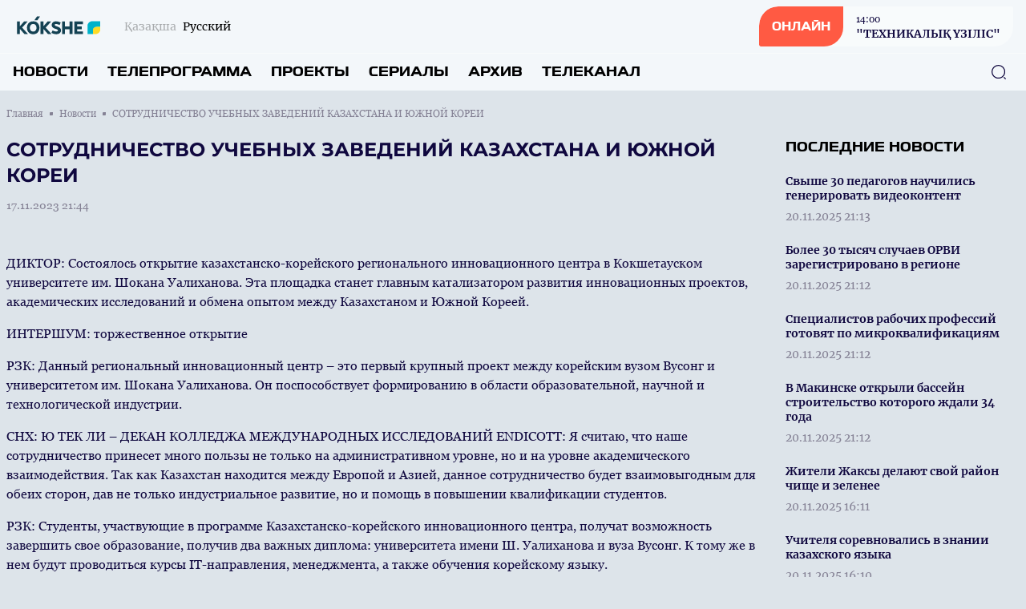

--- FILE ---
content_type: text/html; charset=UTF-8
request_url: https://kokshetv.kz/ru/news/35477
body_size: 13162
content:
<!DOCTYPE html>
<html lang="ru">
    <head>
        <meta charset="utf-8">
        <meta name="viewport" content="width=device-width, initial-scale=1">
        <meta name="csrf-token" content="D9S9jphcZfRkXIWtEZKl8VEo5yRgHj5CRs2Ogpbw">

        <title> СОТРУДНИЧЕСТВО УЧЕБНЫХ ЗАВЕДЕНИЙ КАЗАХСТАНА И ЮЖНОЙ КОРЕИ - Официальный сайт телеканала «KÓKSHE» </title>
            <meta name="description" content="ДИКТОР: Состоялось открытие казахстанско-корейского регионального инновационного центра в Кокшетауском университете им. Шокана Уалиханова. Эта площадк..."/>
    <meta property="og:title" content="СОТРУДНИЧЕСТВО УЧЕБНЫХ ЗАВЕДЕНИЙ КАЗАХСТАНА И ЮЖНОЙ КОРЕИ - Официальный сайт телеканала «KÓKSHE»" />
    <meta property="og:url" content="https://kokshetv.kz/ru/news/35477" />
    <meta property="og:image" content="https://img.aimaqtv.kz/1200x630,sc/https://kokshetv.kz/storage/2023/11/18/1dOoUlssenLRpQVmi2fpdc1tTxb6yJG4EzMensKi.png" />
    <meta property="og:description" content="ДИКТОР: Состоялось открытие казахстанско-корейского регионального инновационного центра в Кокшетауском университете им. Шокана Уалиханова. Эта площадк..." />

        <link rel="apple-touch-icon" sizes="57x57" href="https://kokshetv.kz/apple-icon-57x57.png">
        <link rel="apple-touch-icon" sizes="60x60" href="https://kokshetv.kz/apple-icon-60x60.png">
        <link rel="apple-touch-icon" sizes="72x72" href="https://kokshetv.kz/apple-icon-72x72.png">
        <link rel="apple-touch-icon" sizes="76x76" href="https://kokshetv.kz/apple-icon-76x76.png">
        <link rel="apple-touch-icon" sizes="114x114" href="https://kokshetv.kz/apple-icon-114x114.png">
        <link rel="apple-touch-icon" sizes="120x120" href="https://kokshetv.kz/apple-icon-120x120.png">
        <link rel="apple-touch-icon" sizes="144x144" href="https://kokshetv.kz/apple-icon-144x144.png">
        <link rel="apple-touch-icon" sizes="152x152" href="https://kokshetv.kz/apple-icon-152x152.png">
        <link rel="apple-touch-icon" sizes="180x180" href="https://kokshetv.kz/apple-icon-180x180.png">
        <link rel="icon" type="image/png" sizes="192x192"  href="https://kokshetv.kz/android-icon-192x192.png">
        <link rel="icon" type="image/png" sizes="32x32" href="https://kokshetv.kz/favicon-32x32.png">
        <link rel="icon" type="image/png" sizes="96x96" href="https://kokshetv.kz/favicon-96x96.png">
        <link rel="icon" type="image/png" sizes="16x16" href="https://kokshetv.kz/favicon-16x16.png">
        <link rel="manifest" href="https://kokshetv.kz/manifest.json">
        <meta name="msapplication-TileColor" content="#ffffff">
        <meta name="msapplication-TileImage" content="https://kokshetv.kz/ms-icon-144x144.png">
        <meta name="theme-color" content="#ffffff">

        <!-- Scripts -->
        <link rel="stylesheet" href="https://kokshetv.kz/build/assets/app.053c0058.css" /><script type="module" src="https://kokshetv.kz/build/assets/app.0c8b9301.js"></script>            <script async src="https://voice.b2b.ainews.kz/widget/build/bundle.js"></script>
    <script>
        window.ainews_voice_settings = window.ainews_voice_settings || [];
        window.ainews_voice_settings.push({
            page_id: '35477',
            widget_id: 'fa130ebf-3a2a-4ee7-bc16-8fd99dd32db7',
            targetElement: '#voice-comments',
        });
    </script>
        <style >[wire\:loading], [wire\:loading\.delay], [wire\:loading\.inline-block], [wire\:loading\.inline], [wire\:loading\.block], [wire\:loading\.flex], [wire\:loading\.table], [wire\:loading\.grid], [wire\:loading\.inline-flex] {display: none;}[wire\:loading\.delay\.shortest], [wire\:loading\.delay\.shorter], [wire\:loading\.delay\.short], [wire\:loading\.delay\.long], [wire\:loading\.delay\.longer], [wire\:loading\.delay\.longest] {display:none;}[wire\:offline] {display: none;}[wire\:dirty]:not(textarea):not(input):not(select) {display: none;}input:-webkit-autofill, select:-webkit-autofill, textarea:-webkit-autofill {animation-duration: 50000s;animation-name: livewireautofill;}@keyframes livewireautofill { from {} }</style>
    </head>
    <body class="bg-primary-bg no-translate">
        <header wire:id="37Q1qDbesFfPCZXcJ57y" wire:initial-data="{&quot;fingerprint&quot;:{&quot;id&quot;:&quot;37Q1qDbesFfPCZXcJ57y&quot;,&quot;name&quot;:&quot;common.header&quot;,&quot;locale&quot;:&quot;ru&quot;,&quot;path&quot;:&quot;ru\/news\/35477&quot;,&quot;method&quot;:&quot;GET&quot;,&quot;v&quot;:&quot;acj&quot;},&quot;effects&quot;:{&quot;listeners&quot;:[]},&quot;serverMemo&quot;:{&quot;children&quot;:{&quot;l1866979715-0&quot;:{&quot;id&quot;:&quot;oy8daR4n7qZE0i3oxTul&quot;,&quot;tag&quot;:&quot;div&quot;}},&quot;errors&quot;:[],&quot;htmlHash&quot;:&quot;31ab5e12&quot;,&quot;data&quot;:[],&quot;dataMeta&quot;:[],&quot;checksum&quot;:&quot;4d0e333d0741a728c479eeeac08c3a015c7b39a7bad7283cd4c6bdd421d9a20f&quot;}}" class="w-full flex flex-col bg-header-light relative" x-data="{show: false, search: false, open: false}">
    <div class="w-full flex justify-between px-4 py-2 items-center">
        <div class="flex items-center space-x-2 lg:space-x-6">
            <a href="https://kokshetv.kz/ru" class="flex">
                <img src="https://kokshetv.kz/assets/images/kokshetv.svg" class="h-7"/>
            </a>
            <div class="flex">
                <ul class="flex space-x-2">
                                            <li class="flex group">
                            <a href="https://kokshetv.kz/kz/news/35477" class="text-sm font-merriweather text-primary opacity-30 group-hover:opacity-100 group-hover:underline"><span class="hidden lg:flex">Қазақша</span><span class="flex lg:hidden">KZ</span></a>

                        </li>
                        <li class="hidden lg:flex group">
                            <span class="text-sm font-merriweather text-primary opacity-100 group-hover:opacity-100">Русский</span>
                        </li>
                                    </ul>
            </div>
        </div>
        <div class="flex space-x-4 lg:space-x-5 items-center">























            <a href="https://kokshetv.kz/ru/live" class="flex rounded-tl-2xl rounded-br-2xl lg:rounded-tl-3xl lg:rounded-br-3xl rounded-tr-sm rounded-bl-sm bg-white40 group overflow-hidden cursor-pointer relative items-center">
                <div class="absolute inset-0 w-0 h-full bg-red-button transition-all duration-300 ease-in-out group-hover:w-full group-hover:transition-all z-1"></div>
                <div class="rounded-tl-2xl rounded-br-2xl lg:rounded-tl-3xl lg:rounded-br-3xl rounded-tr-0 rounded-bl-sm px-4 py-4 text-white font-toxigenesis uppercase text-sm bg-red-button z-10">Онлайн</div>
                <div  class="hidden lg:flex flex-col text-primary-dark space-y-0.5 z-10 px-4 py-1 group-hover:text-white group-hover:transition-all">
                <div wire:id="oy8daR4n7qZE0i3oxTul" wire:initial-data="{&quot;fingerprint&quot;:{&quot;id&quot;:&quot;oy8daR4n7qZE0i3oxTul&quot;,&quot;name&quot;:&quot;common.current-live&quot;,&quot;locale&quot;:&quot;ru&quot;,&quot;path&quot;:&quot;ru\/news\/35477&quot;,&quot;method&quot;:&quot;GET&quot;,&quot;v&quot;:&quot;acj&quot;},&quot;effects&quot;:{&quot;listeners&quot;:[]},&quot;serverMemo&quot;:{&quot;children&quot;:[],&quot;errors&quot;:[],&quot;htmlHash&quot;:&quot;3e1eec3e&quot;,&quot;data&quot;:[],&quot;dataMeta&quot;:[],&quot;checksum&quot;:&quot;7e8a8df5bb411dac2ba7e4ed49b4a27082e829e5b431f3d3ac38d88b5e626230&quot;}}">
            <div class="font-georgia text-xs font-normal"><time datetime="2025-11-21 14:00">14:00</time></div>
        <div class="font-bold text-sm font-merriweather">"ТЕХНИКАЛЫҚ ҮЗІЛІС"</div>
    </div>

<!-- Livewire Component wire-end:oy8daR4n7qZE0i3oxTul -->                </div>
            </a>
            <button class="flex lg:hidden w-6 h-6 justify-center items-center text-primary-dark" @click="show = !show; open = !open; search = !search">
                <svg width="24" height="18" viewBox="0 0 24 18" fill="none" xmlns="http://www.w3.org/2000/svg" x-show="!open">
                    <line x1="1" y1="1" x2="23" y2="1" stroke="currentColor" stroke-width="2" stroke-linecap="round"/>
                    <line x1="1" y1="9" x2="23" y2="9" stroke="currentColor" stroke-width="2" stroke-linecap="round"/>
                    <line x1="1" y1="17" x2="23" y2="17" stroke="currentColor" stroke-width="2" stroke-linecap="round"/>
                </svg>
                <svg width="20" height="19" viewBox="0 0 20 19" fill="none" xmlns="http://www.w3.org/2000/svg" x-show="open" x-cloak>
                    <line x1="1.92886" y1="1.51465" x2="18.1923" y2="17.7781" stroke="currentColor" stroke-width="2" stroke-linecap="round"/>
                    <line x1="1" y1="-1" x2="24" y2="-1" transform="matrix(-0.707107 0.707107 0.707107 0.707107 19.4854 1.51465)" stroke="currentColor" stroke-width="2" stroke-linecap="round"/>
                </svg>
            </button>
        </div>
    </div>
    <nav role="navigation" class="w-full flex flex-col lg:flex-row justify-between items-center border-t border-white40 px-4 py-3 absolute top-16 bg-header-light lg:top-0 lg:relative z-50" :class="open ? 'flex' : 'hidden lg:flex'" x-cloak>
        <ul class="flex flex-col lg:flex-row w-full space-y-6 lg:space-y-0 lg:space-x-6">
            <li class="flex group">
    <a
            href="https://kokshetv.kz/ru/news"
            class="uppercase font-bold text-menu-item font-toxigenesis text-primary group-hover:text-hover-blue"
    >Новости</a>
</li>
            <li class="flex group">
    <a
            href="https://kokshetv.kz/ru/program"
            class="uppercase font-bold text-menu-item font-toxigenesis text-primary group-hover:text-hover-blue"
    >Телепрограмма</a>
</li>
                        <li class="flex group">
    <a
            href="https://kokshetv.kz/ru/projects"
            class="uppercase font-bold text-menu-item font-toxigenesis text-primary group-hover:text-hover-blue"
    >Проекты</a>
</li>
                        <li class="flex group">
    <a
            href="https://kokshetv.kz/ru/serials"
            class="uppercase font-bold text-menu-item font-toxigenesis text-primary group-hover:text-hover-blue"
    >Сериалы</a>
</li>
                        <li class="flex group">
    <a
            href="https://kokshetv.kz/ru/videos"
            class="uppercase font-bold text-menu-item font-toxigenesis text-primary group-hover:text-hover-blue"
    >Архив</a>
</li>
            <li class="dropdown inline uppercase font-bold text-menu-item font-toxigenesis text-primary group relative">
                <div class="cursor-pointer hidden lg:flex z-50 group-hover:text-hover-blue">Телеканал</div>
                <div class="dropdown-menu lg:top-4 flex relative lg:absolute lg:hidden h-auto z-30">
                    <ul class="flex flex-col lg:block w-full lg:bg-white lg:shadow lg:py-2 px-2 lg:px-4 lg:mt-3 rounded-lg">

                        <li class="py-1"><a href="https://kokshetv.kz/ru/lead" class="block text-primary font-bold text-base uppercase hover:text-hover-blue cursor-pointer whitespace-nowrap pr-8">Руководство</a></li>
                        <li class="py-1"><a href="https://kokshetv.kz/ru/teams" class="block text-primary font-bold text-base uppercase hover:text-hover-blue cursor-pointer whitespace-nowrap pr-8">Лица канала</a></li>
                                                                            <li class="py-1"><a href="https://kokshetv.kz/ru/about" class="block text-primary font-bold text-base uppercase hover:text-hover-blue cursor-pointer whitespace-nowrap pr-8">О телеканале</a></li>
                                                    <li class="py-1"><a href="https://kokshetv.kz/ru/adv" class="block text-primary font-bold text-base uppercase hover:text-hover-blue cursor-pointer whitespace-nowrap pr-8">Реклама</a></li>
                                                    <li class="py-1"><a href="https://kokshetv.kz/ru/contacts" class="block text-primary font-bold text-base uppercase hover:text-hover-blue cursor-pointer whitespace-nowrap pr-8">Контакты</a></li>
                                                    
                    </ul>
                </div>
            </li>
        </ul>
        <button class="absolute right-6 z-10 text-primary-dark hover:text-primary-blue" x-bind:class="search ? 'hidden' : 'hidden lg:flex'" x-on:click="search = !search">
            <svg width="20" height="20" viewBox="0 0 20 20" fill="none" xmlns="http://www.w3.org/2000/svg">
                <path d="M9.58268 18.1253C4.87435 18.1253 1.04102 14.292 1.04102 9.58366C1.04102 4.87533 4.87435 1.04199 9.58268 1.04199C14.291 1.04199 18.1243 4.87533 18.1243 9.58366C18.1243 14.292 14.291 18.1253 9.58268 18.1253ZM9.58268 2.29199C5.55768 2.29199 2.29102 5.56699 2.29102 9.58366C2.29102 13.6003 5.55768 16.8753 9.58268 16.8753C13.6077 16.8753 16.8743 13.6003 16.8743 9.58366C16.8743 5.56699 13.6077 2.29199 9.58268 2.29199Z" fill="currentColor"/>
                <path d="M18.3326 18.9585C18.1742 18.9585 18.0159 18.9002 17.8909 18.7752L16.2242 17.1085C15.9826 16.8669 15.9826 16.4669 16.2242 16.2252C16.4659 15.9835 16.8659 15.9835 17.1076 16.2252L18.7742 17.8919C19.0159 18.1335 19.0159 18.5335 18.7742 18.7752C18.6492 18.9002 18.4909 18.9585 18.3326 18.9585Z" fill="currentColor"/>
            </svg>
        </button>
        <div class="w-full px-4 relative lg:absolute inset-0 h-10 mt-8 lg:mt-0 items-center" x-bind:class="search ? 'flex' : 'hidden'">
            <form x-show="search" class="w-full flex items-center" action="https://kokshetv.kz/ru/search" x-cloak>
                <input name="q" class="flex w-full h-10 rounded-lg border border-primary-dark focus:border-primary-blue focus:outline-0 focus:outline-none focus:outline-offset-0 px-3 py-3" required oninvalid="this.setCustomValidity('Для поиска по сайту напишите слово...')" />
                <button class="absolute right-6 z-10 text-primary-dark hover:text-primary-blue" type="submit">
                    <svg width="20" height="20" viewBox="0 0 20 20" fill="none" xmlns="http://www.w3.org/2000/svg">
                        <path d="M9.58268 18.1253C4.87435 18.1253 1.04102 14.292 1.04102 9.58366C1.04102 4.87533 4.87435 1.04199 9.58268 1.04199C14.291 1.04199 18.1243 4.87533 18.1243 9.58366C18.1243 14.292 14.291 18.1253 9.58268 18.1253ZM9.58268 2.29199C5.55768 2.29199 2.29102 5.56699 2.29102 9.58366C2.29102 13.6003 5.55768 16.8753 9.58268 16.8753C13.6077 16.8753 16.8743 13.6003 16.8743 9.58366C16.8743 5.56699 13.6077 2.29199 9.58268 2.29199Z" fill="currentColor"/>
                        <path d="M18.3326 18.9585C18.1742 18.9585 18.0159 18.9002 17.8909 18.7752L16.2242 17.1085C15.9826 16.8669 15.9826 16.4669 16.2242 16.2252C16.4659 15.9835 16.8659 15.9835 17.1076 16.2252L18.7742 17.8919C19.0159 18.1335 19.0159 18.5335 18.7742 18.7752C18.6492 18.9002 18.4909 18.9585 18.3326 18.9585Z" fill="currentColor"/>
                    </svg>
                </button>
            </form>
        </div>
    </nav>
</header>

<!-- Livewire Component wire-end:37Q1qDbesFfPCZXcJ57y -->
        <div wire:id="HDV7xffHeVia7CWpK4wl" wire:initial-data="{&quot;fingerprint&quot;:{&quot;id&quot;:&quot;HDV7xffHeVia7CWpK4wl&quot;,&quot;name&quot;:&quot;common.banners.top&quot;,&quot;locale&quot;:&quot;ru&quot;,&quot;path&quot;:&quot;ru\/news\/35477&quot;,&quot;method&quot;:&quot;GET&quot;,&quot;v&quot;:&quot;acj&quot;},&quot;effects&quot;:{&quot;listeners&quot;:[]},&quot;serverMemo&quot;:{&quot;children&quot;:[],&quot;errors&quot;:[],&quot;htmlHash&quot;:&quot;5cd7e88b&quot;,&quot;data&quot;:{&quot;type&quot;:1},&quot;dataMeta&quot;:[],&quot;checksum&quot;:&quot;99ffbeceac664f615d2d3e56c70a3dad8ad9708c8f521c6bb8f69d179371f5c2&quot;}}">
</div>

<!-- Livewire Component wire-end:HDV7xffHeVia7CWpK4wl -->
        <main class="">
            <div wire:id="oCpprC5zMlbqY9CAthcN" wire:initial-data="{&quot;fingerprint&quot;:{&quot;id&quot;:&quot;oCpprC5zMlbqY9CAthcN&quot;,&quot;name&quot;:&quot;front.news.news-view&quot;,&quot;locale&quot;:&quot;ru&quot;,&quot;path&quot;:&quot;ru\/news\/35477&quot;,&quot;method&quot;:&quot;GET&quot;,&quot;v&quot;:&quot;acj&quot;},&quot;effects&quot;:{&quot;listeners&quot;:[]},&quot;serverMemo&quot;:{&quot;children&quot;:[],&quot;errors&quot;:[],&quot;htmlHash&quot;:&quot;67f89719&quot;,&quot;data&quot;:{&quot;currenturl&quot;:null,&quot;title&quot;:null},&quot;dataMeta&quot;:[],&quot;checksum&quot;:&quot;67e4e81a340aee80698e22f07efc3328486122820ed95a1474b930bca6986f49&quot;}}">
    <ul class="breadcrumb w-full max-w-7xl mx-auto pt-5 px-2 hidden lg:flex items-center space-x-2">
        <li class="text-primary-gray font-georgia flex space-x-2 items-center text-xs group">
        <a href="https://kokshetv.kz/ru" class="group-hover:underline">
            Главная
        </a>
        <span class="w-1 h-1 relative bg-primary-gray rounded-tl-px rounded-br-px"></span>
    </li>
        <li class="text-primary-gray font-georgia flex space-x-2 items-center text-xs group">
        <a href="https://kokshetv.kz/ru/news" class="group-hover:underline">
            Новости
        </a>
        <span class="w-1 h-1 relative bg-primary-gray rounded-tl-px rounded-br-px"></span>
    </li>
        <li class="text-primary-gray font-georgia text-xs">
        СОТРУДНИЧЕСТВО УЧЕБНЫХ ЗАВЕДЕНИЙ КАЗАХСТАНА И ЮЖНОЙ КОРЕИ
    </li>
    </ul>
    <div class="w-full max-w-7xl mx-auto py-14 px-2 pt-5 relative">



        <div class="w-full grid grid-cols-1 lg:grid-cols-4 gap-y-8 lg:gap-y-0 lg:gap-x-8">
            <div class="w-full lg:col-span-3">
                <article class="w-full mb-8">
                    <header>
                        <h1 class="font-montserrat text-lg lg:text-2xl text-primary-dark mb-3">СОТРУДНИЧЕСТВО УЧЕБНЫХ ЗАВЕДЕНИЙ КАЗАХСТАНА И ЮЖНОЙ КОРЕИ</h1>
                        <time datetime="2023-11-17 21:44" class="text-sm font-normal text-primary-gray mb-3 font-georgia flex">17.11.2023 21:44</time>
                                                    <div class="w-full rounded-lg aspect-video relative">
                                <iframe width="560" height="315" src="https://www.youtube.com/embed/nuwJY0jtfLE" title="СОТРУДНИЧЕСТВО УЧЕБНЫХ ЗАВЕДЕНИЙ КАЗАХСТАНА И ЮЖНОЙ КОРЕИ" frameborder="0" allow="accelerometer; autoplay; clipboard-write; encrypted-media; gyroscope; picture-in-picture" allowfullscreen class="w-full rounded-lg absolute h-full inset-0 z-1"></iframe>
                            </div>
                                            </header>
                    <div class="w-full font-georgia font-base text-primary-dark flex flex-col space-y-4 article-body mb-8">
                        <p><br></p><p>ДИКТОР: Состоялось открытие казахстанско-корейского регионального инновационного центра в Кокшетауском университете им. Шокана Уалиханова. Эта площадка станет главным катализатором развития инновационных проектов, академических исследований и обмена опытом между Казахстаном и Южной Кореей.</p><p>ИНТЕРШУМ: торжественное открытие</p><p>РЗК: Данный региональный инновационный центр – это первый крупный проект между корейским вузом Вусонг и университетом им. Шокана Уалиханова. Он поспособствует формированию в области образовательной, научной и технологической индустрии.</p><p>СНХ: Ю ТЕК ЛИ – ДЕКАН КОЛЛЕДЖА МЕЖДУНАРОДНЫХ ИССЛЕДОВАНИЙ ENDICOTT: Я считаю, что наше сотрудничество принесет много пользы не только на административном уровне, но и на уровне академического взаимодействия. Так как Казахстан находится между Европой и Азией, данное сотрудничество будет взаимовыгодным для обеих сторон, дав не только индустриальное развитие, но и помощь в повышении квалификации студентов.</p><p>РЗК: Студенты, участвующие в программе Казахстанско-корейского инновационного центра, получат возможность завершить свое образование, получив два важных диплома: университета имени Ш. Уалиханова и вуза Вусонг. К тому же в нем будут проводиться курсы IT-направления,  менеджмента, а также  обучения корейскому языку.</p><p>СНХ: ЖАНСЕРИК ТЛЕУГАБЫЛОВ – РУКОВОДИТЕЛЬ РЕГИОНАЛЬНОГО ИННОВАЦИОННОГО  ЦЕНТРА: Привлечение молодежи к созданию новых стартапов, генерированию креативных идей. Промышленная интеграция в регионе, запуск новых образовательных программ,  в том числе двудипломных. Результатом которых будет появление новых стартапов по IT-направлениям и  новым технологиям.</p><p>РЗК: Таким образом, в инновационном центре смогут получить необходимые знания, не только студенты, но и начинающие предприниматели. Такой всеобъемлющий подход направлен на создание процветающей экосистемы, которая откроет широкие перспективы для обеих стран и решит важные социальные и экономические проблемы.</p><p>КАИРБЕК ТУЛЕГЕНОВ, АЛИШЕР ШАКУБАЕВ, КОКШЕ АКПАРАТ</p><p></p><p></p>
                    </div>
                </article>
                <div class="w-full my-4"><div id="voice-comments"></div></div>
                <div class="w-full rounded-lg bg-soft-blue p-6 flex flex-col space-y-3">
                    <div class="w-full text-footer-title text-primary-dark font-bold font-toxigenesis">Поделиться</div>
                    <ul class="w-full flex flex-col lg:flex-row space-y-2 lg:space-x-4 lg:space-y-0">
                        <li><a href="javascript:void(0)" onclick="javascript:SocialShare('https://www.facebook.com/sharer.php?u=https://kokshetv.kz/ru/news/35477&utm_source=share')" class="flex px-3 py-2 rounded-tl-lg rounded-tr-px rounded-br-lg space-x-2 rounded-bl-px text-sm text-white items-center text-white font-inter bg-facebook hover:opacity-80" data-tf-share-link="https://kokshetv.kz/ru/news/35477"><svg aria-hidden="true" focusable="false" data-prefix="fab" data-icon="facebook-f" class="social-svg svg-inline--fa w-6 h-6 flex fa-facebook-f fa-w-10" role="img" xmlns="http://www.w3.org/2000/svg" viewBox="0 0 320 512"><path fill="currentColor" d="M279.14 288l14.22-92.66h-88.91v-60.13c0-25.35 12.42-50.06 52.24-50.06h40.42V6.26S260.43 0 225.36 0c-73.22 0-121.08 44.38-121.08 124.72v70.62H22.89V288h81.39v224h100.17V288z"></path></svg><span>Facebook</span></a></li>
                        <li><a href="javascript:void(0)" onclick="javascript:SocialShare('https://vk.com/share.php?url=https://kokshetv.kz/ru/news/35477&utm_source=share')" class="flex px-3 py-2 rounded-tl-lg rounded-tr-px rounded-br-lg space-x-2 rounded-bl-px text-sm text-white items-center text-white font-inter bg-vk hover:opacity-80" data-tf-share-link="https://kokshetv.kz/ru/news/35477"><svg aria-hidden="true" focusable="false" data-prefix="fab" data-icon="vk" class="social-svg svg-inline--fa w-6 h-6 flex fa-vk fa-w-18" role="img" xmlns="http://www.w3.org/2000/svg" viewBox="0 0 576 512"><path fill="currentColor" d="M545 117.7c3.7-12.5 0-21.7-17.8-21.7h-58.9c-15 0-21.9 7.9-25.6 16.7 0 0-30 73.1-72.4 120.5-13.7 13.7-20 18.1-27.5 18.1-3.7 0-9.4-4.4-9.4-16.9V117.7c0-15-4.2-21.7-16.6-21.7h-92.6c-9.4 0-15 7-15 13.5 0 14.2 21.2 17.5 23.4 57.5v86.8c0 19-3.4 22.5-10.9 22.5-20 0-68.6-73.4-97.4-157.4-5.8-16.3-11.5-22.9-26.6-22.9H38.8c-16.8 0-20.2 7.9-20.2 16.7 0 15.6 20 93.1 93.1 195.5C160.4 378.1 229 416 291.4 416c37.5 0 42.1-8.4 42.1-22.9 0-66.8-3.4-73.1 15.4-73.1 8.7 0 23.7 4.4 58.7 38.1 40 40 46.6 57.9 69 57.9h58.9c16.8 0 25.3-8.4 20.4-25-11.2-34.9-86.9-106.7-90.3-111.5-8.7-11.2-6.2-16.2 0-26.2.1-.1 72-101.3 79.4-135.6z"></path></svg><span>Вконтакте</span></a></li>
                        <li><a href="javascript:void(0)" onclick="javascript:SocialShare('https://twitter.com/share?text=СОТРУДНИЧЕСТВО УЧЕБНЫХ ЗАВЕДЕНИЙ КАЗАХСТАНА И ЮЖНОЙ КОРЕИ&url=https://kokshetv.kz/ru/news/35477&utm_source=share')" class="flex px-3 py-2 rounded-tl-lg rounded-tr-px rounded-br-lg space-x-2 rounded-bl-px text-sm text-white items-center text-white font-inter bg-twitter hover:opacity-80" data-tf-share-link="https://kokshetv.kz/ru/news/35477"><svg aria-hidden="true" focusable="false" data-prefix="fab" data-icon="twitter" class="social-svg svg-inline--fa w-6 h-6 flex fa-twitter fa-w-16" role="img" xmlns="http://www.w3.org/2000/svg" viewBox="0 0 512 512"><path fill="currentColor" d="M389.2 48h70.6L305.6 224.2 487 464H345L233.7 318.6 106.5 464H35.8L200.7 275.5 26.8 48H172.4L272.9 180.9 389.2 48zM364.4 421.8h39.1L151.1 88h-42L364.4 421.8z"/></svg><span>Twitter</span></a></li>
                        <li><a href="https://telegram.me/share/url?url=https://kokshetv.kz/ru/news/35477&text=СОТРУДНИЧЕСТВО УЧЕБНЫХ ЗАВЕДЕНИЙ КАЗАХСТАНА И ЮЖНОЙ КОРЕИ&utm_source=share" target="_blank" class="flex px-3 py-2 rounded-tl-lg rounded-tr-px rounded-br-lg space-x-2 rounded-bl-px text-sm text-white items-center text-white font-inter bg-telegram hover:opacity-80" data-tf-share-link="https://kokshetv.kz/ru/news/35477"><svg aria-hidden="true" focusable="false" data-prefix="fab" data-icon="telegram-plane" class="social-svg svg-inline--fa w-6 h-6 flex fa-telegram-plane fa-w-14" role="img" xmlns="http://www.w3.org/2000/svg" viewBox="0 0 448 512"><path fill="currentColor" d="M446.7 98.6l-67.6 318.8c-5.1 22.5-18.4 28.1-37.3 17.5l-103-75.9-49.7 47.8c-5.5 5.5-10.1 10.1-20.7 10.1l7.4-104.9 190.9-172.5c8.3-7.4-1.8-11.5-12.9-4.1L117.8 284 16.2 252.2c-22.1-6.9-22.5-22.1 4.6-32.7L418.2 66.4c18.4-6.9 34.5 4.1 28.5 32.2z"></path></svg><span>Telegram</span></a></li>
                        <li><a href="https://api.whatsapp.com/send?text=СОТРУДНИЧЕСТВО УЧЕБНЫХ ЗАВЕДЕНИЙ КАЗАХСТАНА И ЮЖНОЙ КОРЕИ%20-%20https://kokshetv.kz/ru/news/35477&utm_source=share" target="_blank" class="flex px-3 py-2 rounded-tl-lg rounded-tr-px rounded-br-lg space-x-2 rounded-bl-px text-sm text-white items-center text-white font-inter bg-whatsapp hover:opacity-80" data-tf-share-link="https://kokshetv.kz/ru/news/35477"><svg aria-hidden="true" focusable="false" data-prefix="fab" data-icon="whatsapp" class="social-svg svg-inline--fa w-6 h-6 flex fa-whatsapp fa-w-14" role="img" xmlns="http://www.w3.org/2000/svg" viewBox="0 0 448 512"><path fill="currentColor" d="M380.9 97.1C339 55.1 283.2 32 223.9 32c-122.4 0-222 99.6-222 222 0 39.1 10.2 77.3 29.6 111L0 480l117.7-30.9c32.4 17.7 68.9 27 106.1 27h.1c122.3 0 224.1-99.6 224.1-222 0-59.3-25.2-115-67.1-157zm-157 341.6c-33.2 0-65.7-8.9-94-25.7l-6.7-4-69.8 18.3L72 359.2l-4.4-7c-18.5-29.4-28.2-63.3-28.2-98.2 0-101.7 82.8-184.5 184.6-184.5 49.3 0 95.6 19.2 130.4 54.1 34.8 34.9 56.2 81.2 56.1 130.5 0 101.8-84.9 184.6-186.6 184.6zm101.2-138.2c-5.5-2.8-32.8-16.2-37.9-18-5.1-1.9-8.8-2.8-12.5 2.8-3.7 5.6-14.3 18-17.6 21.8-3.2 3.7-6.5 4.2-12 1.4-32.6-16.3-54-29.1-75.5-66-5.7-9.8 5.7-9.1 16.3-30.3 1.8-3.7.9-6.9-.5-9.7-1.4-2.8-12.5-30.1-17.1-41.2-4.5-10.8-9.1-9.3-12.5-9.5-3.2-.2-6.9-.2-10.6-.2-3.7 0-9.7 1.4-14.8 6.9-5.1 5.6-19.4 19-19.4 46.3 0 27.3 19.9 53.7 22.6 57.4 2.8 3.7 39.1 59.7 94.8 83.8 35.2 15.2 49 16.5 66.6 13.9 10.7-1.6 32.8-13.4 37.4-26.4 4.6-13 4.6-24.1 3.2-26.4-1.3-2.5-5-3.9-10.5-6.6z"></path></svg><span>WhatsApp</span></a></li>
                    </ul>
                </div>
            </div>
            <aside class="w-full flex flex-col space-y-4">
                                <div class="w-full flex flex-col">
                    <div class="w-full flex mb-4">
    <h3 class="uppercase font-bold text-side-title font-toxigenesis ">
        <span>Последние новости</span>
            </h3>
</div>
                    <div class="w-full lg:h-850 lg:overflow-y-scroll scrollbar scrollbar-hidden hover:scrollbar-track-gray20 hover:scrollbar-thumb-primary-blue hover:scrollbar-width-1 lg:pr-3">
                                                    <div class="flex w-full group mb-4">
    <a href="https://kokshetv.kz/ru/news/39880" class="w-full flex relative">
        <div class="w-full h-full relative inset-0 flex">
            <div class="py-1 flex flex-col items-start w-full">
                <h3 class="text-sm font-bold text-primary-dark group-hover:text-hover-blue mb-2 font-merriweather">Свыше 30 педагогов научились генерировать видеоконтент </h3>
                <time datetime="2025-11-20 21:13" class="text-sm font-normal text-primary-gray mb-0 font-merriweather">20.11.2025 21:13</time>
            </div>
        </div>
    </a>
</div>
                                                    <div class="flex w-full group mb-4">
    <a href="https://kokshetv.kz/ru/news/39879" class="w-full flex relative">
        <div class="w-full h-full relative inset-0 flex">
            <div class="py-1 flex flex-col items-start w-full">
                <h3 class="text-sm font-bold text-primary-dark group-hover:text-hover-blue mb-2 font-merriweather">Более 30 тысяч случаев ОРВИ зарегистрировано в регионе </h3>
                <time datetime="2025-11-20 21:12" class="text-sm font-normal text-primary-gray mb-0 font-merriweather">20.11.2025 21:12</time>
            </div>
        </div>
    </a>
</div>
                                                    <div class="flex w-full group mb-4">
    <a href="https://kokshetv.kz/ru/news/39878" class="w-full flex relative">
        <div class="w-full h-full relative inset-0 flex">
            <div class="py-1 flex flex-col items-start w-full">
                <h3 class="text-sm font-bold text-primary-dark group-hover:text-hover-blue mb-2 font-merriweather">Специалистов рабочих профессий готовят по микроквалификациям</h3>
                <time datetime="2025-11-20 21:12" class="text-sm font-normal text-primary-gray mb-0 font-merriweather">20.11.2025 21:12</time>
            </div>
        </div>
    </a>
</div>
                                                    <div class="flex w-full group mb-4">
    <a href="https://kokshetv.kz/ru/news/39877" class="w-full flex relative">
        <div class="w-full h-full relative inset-0 flex">
            <div class="py-1 flex flex-col items-start w-full">
                <h3 class="text-sm font-bold text-primary-dark group-hover:text-hover-blue mb-2 font-merriweather">В Макинске открыли бассейн строительство которого ждали 34 года</h3>
                <time datetime="2025-11-20 21:12" class="text-sm font-normal text-primary-gray mb-0 font-merriweather">20.11.2025 21:12</time>
            </div>
        </div>
    </a>
</div>
                                                    <div class="flex w-full group mb-4">
    <a href="https://kokshetv.kz/ru/news/39876" class="w-full flex relative">
        <div class="w-full h-full relative inset-0 flex">
            <div class="py-1 flex flex-col items-start w-full">
                <h3 class="text-sm font-bold text-primary-dark group-hover:text-hover-blue mb-2 font-merriweather">Жители Жаксы делают свой район чище и зеленее</h3>
                <time datetime="2025-11-20 16:11" class="text-sm font-normal text-primary-gray mb-0 font-merriweather">20.11.2025 16:11</time>
            </div>
        </div>
    </a>
</div>
                                                    <div class="flex w-full group mb-4">
    <a href="https://kokshetv.kz/ru/news/39875" class="w-full flex relative">
        <div class="w-full h-full relative inset-0 flex">
            <div class="py-1 flex flex-col items-start w-full">
                <h3 class="text-sm font-bold text-primary-dark group-hover:text-hover-blue mb-2 font-merriweather">Учителя соревновались в знании казахского языка	</h3>
                <time datetime="2025-11-20 16:10" class="text-sm font-normal text-primary-gray mb-0 font-merriweather">20.11.2025 16:10</time>
            </div>
        </div>
    </a>
</div>
                                                    <div class="flex w-full group mb-4">
    <a href="https://kokshetv.kz/ru/news/39874" class="w-full flex relative">
        <div class="w-full h-full relative inset-0 flex">
            <div class="py-1 flex flex-col items-start w-full">
                <h3 class="text-sm font-bold text-primary-dark group-hover:text-hover-blue mb-2 font-merriweather">В ходе рейда проверено 142 тысячи частных жилых домов</h3>
                <time datetime="2025-11-20 16:10" class="text-sm font-normal text-primary-gray mb-0 font-merriweather">20.11.2025 16:10</time>
            </div>
        </div>
    </a>
</div>
                                                    <div class="flex w-full group mb-4">
    <a href="https://kokshetv.kz/ru/news/39873" class="w-full flex relative">
        <div class="w-full h-full relative inset-0 flex">
            <div class="py-1 flex flex-col items-start w-full">
                <h3 class="text-sm font-bold text-primary-dark group-hover:text-hover-blue mb-2 font-merriweather">Аграрии Жаркаинского района собрали 900 тысяч тонн зерна</h3>
                <time datetime="2025-11-20 16:10" class="text-sm font-normal text-primary-gray mb-0 font-merriweather">20.11.2025 16:10</time>
            </div>
        </div>
    </a>
</div>
                                                    <div class="flex w-full group mb-4">
    <a href="https://kokshetv.kz/ru/news/39872" class="w-full flex relative">
        <div class="w-full h-full relative inset-0 flex">
            <div class="py-1 flex flex-col items-start w-full">
                <h3 class="text-sm font-bold text-primary-dark group-hover:text-hover-blue mb-2 font-merriweather">Прошел конкурс молодых инноваторов «AQMOLA POWER»</h3>
                <time datetime="2025-11-19 21:30" class="text-sm font-normal text-primary-gray mb-0 font-merriweather">19.11.2025 21:30</time>
            </div>
        </div>
    </a>
</div>
                                                    <div class="flex w-full group mb-4">
    <a href="https://kokshetv.kz/ru/news/39871" class="w-full flex relative">
        <div class="w-full h-full relative inset-0 flex">
            <div class="py-1 flex flex-col items-start w-full">
                <h3 class="text-sm font-bold text-primary-dark group-hover:text-hover-blue mb-2 font-merriweather">Фермер превращает биоотходы в газ и удобрения</h3>
                <time datetime="2025-11-19 21:29" class="text-sm font-normal text-primary-gray mb-0 font-merriweather">19.11.2025 21:29</time>
            </div>
        </div>
    </a>
</div>
                                                    <div class="flex w-full group mb-4">
    <a href="https://kokshetv.kz/ru/news/39870" class="w-full flex relative">
        <div class="w-full h-full relative inset-0 flex">
            <div class="py-1 flex flex-col items-start w-full">
                <h3 class="text-sm font-bold text-primary-dark group-hover:text-hover-blue mb-2 font-merriweather">Ситуация на угольном рынке Кокшетау стабильная</h3>
                <time datetime="2025-11-19 21:29" class="text-sm font-normal text-primary-gray mb-0 font-merriweather">19.11.2025 21:29</time>
            </div>
        </div>
    </a>
</div>
                                                    <div class="flex w-full group mb-4">
    <a href="https://kokshetv.kz/ru/news/39869" class="w-full flex relative">
        <div class="w-full h-full relative inset-0 flex">
            <div class="py-1 flex flex-col items-start w-full">
                <h3 class="text-sm font-bold text-primary-dark group-hover:text-hover-blue mb-2 font-merriweather">В Кокшетау проходит выставка-распродажа Европейской верхней одежды </h3>
                <time datetime="2025-11-19 17:53" class="text-sm font-normal text-primary-gray mb-0 font-merriweather">19.11.2025 17:53</time>
            </div>
        </div>
    </a>
</div>
                                                    <div class="flex w-full group mb-4">
    <a href="https://kokshetv.kz/ru/news/39868" class="w-full flex relative">
        <div class="w-full h-full relative inset-0 flex">
            <div class="py-1 flex flex-col items-start w-full">
                <h3 class="text-sm font-bold text-primary-dark group-hover:text-hover-blue mb-2 font-merriweather">В 27 школах Кокшетау реализуется антибуллинговая программа</h3>
                <time datetime="2025-11-19 17:53" class="text-sm font-normal text-primary-gray mb-0 font-merriweather">19.11.2025 17:53</time>
            </div>
        </div>
    </a>
</div>
                                                    <div class="flex w-full group mb-4">
    <a href="https://kokshetv.kz/ru/news/39867" class="w-full flex relative">
        <div class="w-full h-full relative inset-0 flex">
            <div class="py-1 flex flex-col items-start w-full">
                <h3 class="text-sm font-bold text-primary-dark group-hover:text-hover-blue mb-2 font-merriweather">Снизилось количество правонарушений на железной дороге</h3>
                <time datetime="2025-11-19 17:52" class="text-sm font-normal text-primary-gray mb-0 font-merriweather">19.11.2025 17:52</time>
            </div>
        </div>
    </a>
</div>
                                                    <div class="flex w-full group mb-4">
    <a href="https://kokshetv.kz/ru/news/39866" class="w-full flex relative">
        <div class="w-full h-full relative inset-0 flex">
            <div class="py-1 flex flex-col items-start w-full">
                <h3 class="text-sm font-bold text-primary-dark group-hover:text-hover-blue mb-2 font-merriweather">Более 30 сотрудников ДЧС приняли участие в противопожарных учениях</h3>
                <time datetime="2025-11-19 17:52" class="text-sm font-normal text-primary-gray mb-0 font-merriweather">19.11.2025 17:52</time>
            </div>
        </div>
    </a>
</div>
                                                    <div class="flex w-full group mb-4">
    <a href="https://kokshetv.kz/ru/news/39865" class="w-full flex relative">
        <div class="w-full h-full relative inset-0 flex">
            <div class="py-1 flex flex-col items-start w-full">
                <h3 class="text-sm font-bold text-primary-dark group-hover:text-hover-blue mb-2 font-merriweather">Отремонтирована автодорога Жаксы-Державинск</h3>
                <time datetime="2025-11-19 17:52" class="text-sm font-normal text-primary-gray mb-0 font-merriweather">19.11.2025 17:52</time>
            </div>
        </div>
    </a>
</div>
                                                    <div class="flex w-full group mb-4">
    <a href="https://kokshetv.kz/ru/news/39864" class="w-full flex relative">
        <div class="w-full h-full relative inset-0 flex">
            <div class="py-1 flex flex-col items-start w-full">
                <h3 class="text-sm font-bold text-primary-dark group-hover:text-hover-blue mb-2 font-merriweather">В Кокшетау обновляют дороги, освещение и дворы по обращениям жителей</h3>
                <time datetime="2025-11-19 17:52" class="text-sm font-normal text-primary-gray mb-0 font-merriweather">19.11.2025 17:52</time>
            </div>
        </div>
    </a>
</div>
                                                    <div class="flex w-full group mb-4">
    <a href="https://kokshetv.kz/ru/news/39863" class="w-full flex relative">
        <div class="w-full h-full relative inset-0 flex">
            <div class="py-1 flex flex-col items-start w-full">
                <h3 class="text-sm font-bold text-primary-dark group-hover:text-hover-blue mb-2 font-merriweather">Награждены лучшие налогоплательщики</h3>
                <time datetime="2025-11-18 22:09" class="text-sm font-normal text-primary-gray mb-0 font-merriweather">18.11.2025 22:09</time>
            </div>
        </div>
    </a>
</div>
                                                    <div class="flex w-full group mb-4">
    <a href="https://kokshetv.kz/ru/news/39862" class="w-full flex relative">
        <div class="w-full h-full relative inset-0 flex">
            <div class="py-1 flex flex-col items-start w-full">
                <h3 class="text-sm font-bold text-primary-dark group-hover:text-hover-blue mb-2 font-merriweather">По пути семейной династии</h3>
                <time datetime="2025-11-18 22:09" class="text-sm font-normal text-primary-gray mb-0 font-merriweather">18.11.2025 22:09</time>
            </div>
        </div>
    </a>
</div>
                                                    <div class="flex w-full group mb-4">
    <a href="https://kokshetv.kz/ru/news/39861" class="w-full flex relative">
        <div class="w-full h-full relative inset-0 flex">
            <div class="py-1 flex flex-col items-start w-full">
                <h3 class="text-sm font-bold text-primary-dark group-hover:text-hover-blue mb-2 font-merriweather">Отмечается снижение цен на ряд лекарственных средств</h3>
                <time datetime="2025-11-18 22:08" class="text-sm font-normal text-primary-gray mb-0 font-merriweather">18.11.2025 22:08</time>
            </div>
        </div>
    </a>
</div>
                                            </div>
                </div>
                








            </aside>
        </div>
    </div>
    <script type="text/javascript">
        function SocialShare(url){
            window.open(url,'sharer','toolbar=0,status=0,width=648,height=395');
            return true;
        };
    </script>

</div>


<!-- Livewire Component wire-end:oCpprC5zMlbqY9CAthcN -->
        </main>

        <div wire:id="MHljjRfyhT0kqoNkaYa8" wire:initial-data="{&quot;fingerprint&quot;:{&quot;id&quot;:&quot;MHljjRfyhT0kqoNkaYa8&quot;,&quot;name&quot;:&quot;common.banners.bottom&quot;,&quot;locale&quot;:&quot;ru&quot;,&quot;path&quot;:&quot;ru\/news\/35477&quot;,&quot;method&quot;:&quot;GET&quot;,&quot;v&quot;:&quot;acj&quot;},&quot;effects&quot;:{&quot;listeners&quot;:[]},&quot;serverMemo&quot;:{&quot;children&quot;:[],&quot;errors&quot;:[],&quot;htmlHash&quot;:&quot;49b3cb58&quot;,&quot;data&quot;:{&quot;type&quot;:3},&quot;dataMeta&quot;:[],&quot;checksum&quot;:&quot;522b9e86b6b51b8f218c553221a1c6f6e1963eefdc3cd0ad361899afd2177b20&quot;}}">
    </div>

<!-- Livewire Component wire-end:MHljjRfyhT0kqoNkaYa8 -->
        <footer wire:id="quvDCQvRUfBCSTfUa4Nu" wire:initial-data="{&quot;fingerprint&quot;:{&quot;id&quot;:&quot;quvDCQvRUfBCSTfUa4Nu&quot;,&quot;name&quot;:&quot;common.footer&quot;,&quot;locale&quot;:&quot;ru&quot;,&quot;path&quot;:&quot;ru\/news\/35477&quot;,&quot;method&quot;:&quot;GET&quot;,&quot;v&quot;:&quot;acj&quot;},&quot;effects&quot;:{&quot;listeners&quot;:[]},&quot;serverMemo&quot;:{&quot;children&quot;:[],&quot;errors&quot;:[],&quot;htmlHash&quot;:&quot;cb301c1a&quot;,&quot;data&quot;:[],&quot;dataMeta&quot;:[],&quot;checksum&quot;:&quot;4e1705fbaf0bf448a36ccebf19106306f64ed01566e7ac9f5a73b401f65e71c0&quot;}}" class="w-full bg-footer-bg flex flex-col">
    <div class="w-full bg-footer-light">
        <div class="w-full mx-auto max-w-7xl px-2 py-7 flex items-start justify-start space-x-14 mb-5">
            <div class="flex flex-col space-y-4 w-full lg:w-auto">
                <div class="w-full hidden lg:flex">
                    <img src="https://kokshetv.kz/assets/images/kokshetv.svg" class="w-28" />
                </div>
                <div class="w-full flex lg:flex-col lg:space-y-2.5 justify-between">
                    <a href="https://apps.apple.com/us/app/qazaqstan-tv/id1498439048" target="_blank" class="flex w-full justify-center lg:justify-start">
                        <img src="https://kokshetv.kz/assets/images/badge-ios.png" class="h-11 lg:h-10" />
                    </a>
                    <a href="https://play.google.com/store/apps/details?id=kz.rtrk.qazaqstan" target="_blank" class="flex w-full justify-center lg:justify-start">
                        <img src="https://kokshetv.kz/assets/images/badge-android.png" class="h-11 lg:h-10" />
                    </a>
                </div>
            </div>
            <div class="hidden lg:flex space-x-20">
                <nav>
                    <h3 class="uppercase text-footer-title font-toxigenesis font-bold text-primary-dark mb-3">Важное</h3>
                    <ul class="flex flex-col w-full space-y-3">
                        <li class="flex group">
    <a
                href="https://kokshetv.kz/ru/news"
        
        class="font-normal text-sm font-merriweather text-primary group-hover:text-hover-blue">Новости</a>
</li>
                        <li class="flex group">
    <a
                href="https://kokshetv.kz/ru/projects"
        
        class="font-normal text-sm font-merriweather text-primary group-hover:text-hover-blue">Проекты</a>
</li>
                                                <li class="flex group">
    <a
                href="https://kokshetv.kz/ru/serials"
        
        class="font-normal text-sm font-merriweather text-primary group-hover:text-hover-blue">Сериалы</a>
</li>
                        
                        <li class="flex group">
    <a
                href="https://kokshetv.kz/ru/videos"
        
        class="font-normal text-sm font-merriweather text-primary group-hover:text-hover-blue">Видео</a>
</li>
                    </ul>
                </nav>
                <nav>
                    <h3 class="uppercase text-footer-title font-toxigenesis font-bold text-primary-dark mb-3">Эфир</h3>
                    <ul class="flex flex-col w-full space-y-3">
                        <li class="flex group">
    <a
                href="https://kokshetv.kz/ru/live"
        
        class="font-normal text-sm font-merriweather text-primary group-hover:text-hover-blue">Онлайн</a>
</li>
                        <li class="flex group">
    <a
                href="https://kokshetv.kz/ru/program"
        
        class="font-normal text-sm font-merriweather text-primary group-hover:text-hover-blue">Телепрограмма</a>
</li>
                    </ul>
                </nav>
                <nav>
                    <h3 class="uppercase text-footer-title font-toxigenesis font-bold text-primary-dark mb-3">Телеканал</h3>
                    <ul class="flex flex-col w-full space-y-3">
                        <li class="flex group">
    <a
                href="https://kokshetv.kz/ru/about"
        
        class="font-normal text-sm font-merriweather text-primary group-hover:text-hover-blue">О телеканале</a>
</li>
                        <li class="flex group">
    <a
                href="https://kokshetv.kz/ru/adv"
        
        class="font-normal text-sm font-merriweather text-primary group-hover:text-hover-blue">Реклама</a>
</li>
                        <li class="flex group">
    <a
                href="https://kokshetv.kz/ru/contacts"
        
        class="font-normal text-sm font-merriweather text-primary group-hover:text-hover-blue">Контакты</a>
</li>
                    </ul>
                </nav>
            </div>
        </div>
    </div>
    <div class="w-full bg-footer-soft border border-gray20">
        <div class="w-full mx-auto max-w-7xl px-2 py-4 flex flex-col">
            <div class="flex overflow-x-scroll lg:overflow-hidden scrollbar scrollbar-hidden">
                <div class="flex flex-nowrap space-x-3 lg:justify-between w-auto lg:w-full">
                    <div class="lg:w-full shrink-0 lg:shrink inline-block rounded-tl-xl rounded-br-xl rounded-tr-sm rounded-bl-sm overflow-hidden bg-white group">
    <a href="https://altaitv.kz" class="flex w-full items-center justify-center px-2 py-4">
        <img src="https://kokshetv.kz/assets/images/altaitv.svg" class="h-4 w-auto scale-100 ease-in-out duration-150 group-hover:scale-110 group-hover:transition-all" />
    </a>
</div>
                    <div class="lg:w-full shrink-0 lg:shrink inline-block rounded-tl-xl rounded-br-xl rounded-tr-sm rounded-bl-sm overflow-hidden bg-white group">
    <a href="https://aqjaiyqtv.kz" class="flex w-full items-center justify-center px-2 py-4">
        <img src="https://kokshetv.kz/assets/images/aqjaiyqtv.svg" class="h-4 w-auto scale-100 ease-in-out duration-150 group-hover:scale-110 group-hover:transition-all" />
    </a>
</div>
                    <div class="lg:w-full shrink-0 lg:shrink inline-block rounded-tl-xl rounded-br-xl rounded-tr-sm rounded-bl-sm overflow-hidden bg-white group">
    <a href="https://aqtobetv.kz" class="flex w-full items-center justify-center px-2 py-4">
        <img src="https://kokshetv.kz/assets/images/aqtobetv.svg" class="h-4 w-auto scale-100 ease-in-out duration-150 group-hover:scale-110 group-hover:transition-all" />
    </a>
</div>
                    <div class="lg:w-full shrink-0 lg:shrink inline-block rounded-tl-xl rounded-br-xl rounded-tr-sm rounded-bl-sm overflow-hidden bg-white group">
    <a href="https://atyrautv.kz" class="flex w-full items-center justify-center px-2 py-4">
        <img src="https://kokshetv.kz/assets/images/atyrautv.svg" class="h-4 w-auto scale-100 ease-in-out duration-150 group-hover:scale-110 group-hover:transition-all" />
    </a>
</div>
                    <div class="lg:w-full shrink-0 lg:shrink inline-block rounded-tl-xl rounded-br-xl rounded-tr-sm rounded-bl-sm overflow-hidden bg-white group">
    <a href="https://ertistv.kz" class="flex w-full items-center justify-center px-2 py-4">
        <img src="https://kokshetv.kz/assets/images/ertistv.svg" class="h-4 w-auto scale-100 ease-in-out duration-150 group-hover:scale-110 group-hover:transition-all" />
    </a>
</div>
                    <div class="lg:w-full shrink-0 lg:shrink inline-block rounded-tl-xl rounded-br-xl rounded-tr-sm rounded-bl-sm overflow-hidden bg-white group">
    <a href="https://jambyltv.kz" class="flex w-full items-center justify-center px-2 py-4">
        <img src="https://kokshetv.kz/assets/images/jambyltv.svg" class="h-4 w-auto scale-100 ease-in-out duration-150 group-hover:scale-110 group-hover:transition-all" />
    </a>
</div>
                    <div class="lg:w-full shrink-0 lg:shrink inline-block rounded-tl-xl rounded-br-xl rounded-tr-sm rounded-bl-sm overflow-hidden bg-white group">
    <a href="https://kokshetv.kz" class="flex w-full items-center justify-center px-2 py-4">
        <img src="https://kokshetv.kz/assets/images/kokshetv.svg" class="h-4 w-auto scale-100 ease-in-out duration-150 group-hover:scale-110 group-hover:transition-all" />
    </a>
</div>
                    <div class="lg:w-full shrink-0 lg:shrink inline-block rounded-tl-xl rounded-br-xl rounded-tr-sm rounded-bl-sm overflow-hidden bg-white group">
    <a href="https://mangystautv.kz" class="flex w-full items-center justify-center px-2 py-4">
        <img src="https://kokshetv.kz/assets/images/mangystautv.svg" class="h-4 w-auto scale-100 ease-in-out duration-150 group-hover:scale-110 group-hover:transition-all" />
    </a>
</div>
                    <div class="lg:w-full shrink-0 lg:shrink inline-block rounded-tl-xl rounded-br-xl rounded-tr-sm rounded-bl-sm overflow-hidden bg-white group">
    <a href="https://ontustiktv.kz" class="flex w-full items-center justify-center px-2 py-4">
        <img src="https://kokshetv.kz/assets/images/ontustiktv.svg" class="h-4 w-auto scale-100 ease-in-out duration-150 group-hover:scale-110 group-hover:transition-all" />
    </a>
</div>
                    <div class="lg:w-full shrink-0 lg:shrink inline-block rounded-tl-xl rounded-br-xl rounded-tr-sm rounded-bl-sm overflow-hidden bg-white group">
    <a href="https://qostanaitv.kz" class="flex w-full items-center justify-center px-2 py-4">
        <img src="https://kokshetv.kz/assets/images/qostanaitv.svg" class="h-4 w-auto scale-100 ease-in-out duration-150 group-hover:scale-110 group-hover:transition-all" />
    </a>
</div>
                    <div class="lg:w-full shrink-0 lg:shrink inline-block rounded-tl-xl rounded-br-xl rounded-tr-sm rounded-bl-sm overflow-hidden bg-white group">
    <a href="https://qyzyljartv.kz" class="flex w-full items-center justify-center px-2 py-4">
        <img src="https://kokshetv.kz/assets/images/qyzyljartv.svg" class="h-4 w-auto scale-100 ease-in-out duration-150 group-hover:scale-110 group-hover:transition-all" />
    </a>
</div>
                    <div class="lg:w-full shrink-0 lg:shrink inline-block rounded-tl-xl rounded-br-xl rounded-tr-sm rounded-bl-sm overflow-hidden bg-white group">
    <a href="https://qyzylordatv.kz" class="flex w-full items-center justify-center px-2 py-4">
        <img src="https://kokshetv.kz/assets/images/qyzylordatv.svg" class="h-4 w-auto scale-100 ease-in-out duration-150 group-hover:scale-110 group-hover:transition-all" />
    </a>
</div>
                    <div class="lg:w-full shrink-0 lg:shrink inline-block rounded-tl-xl rounded-br-xl rounded-tr-sm rounded-bl-sm overflow-hidden bg-white group">
    <a href="https://saryarqatv.kz" class="flex w-full items-center justify-center px-2 py-4">
        <img src="https://kokshetv.kz/assets/images/saryarqatv.svg" class="h-4 w-auto scale-100 ease-in-out duration-150 group-hover:scale-110 group-hover:transition-all" />
    </a>
</div>
                    <div class="lg:w-full shrink-0 lg:shrink inline-block rounded-tl-xl rounded-br-xl rounded-tr-sm rounded-bl-sm overflow-hidden bg-white group">
    <a href="https://semeitv.kz" class="flex w-full items-center justify-center px-2 py-4">
        <img src="https://kokshetv.kz/assets/images/semeitv.svg" class="h-4 w-auto scale-100 ease-in-out duration-150 group-hover:scale-110 group-hover:transition-all" />
    </a>
</div>
                </div>
            </div>
        </div>
    </div>
    <div class="w-full">
        <div class="w-full mx-auto max-w-7xl px-2 py-4 flex">
            <div class="font-merriweather text-primary-dark text-sm text-center w-full">© 2025 Все права сохранены. Полное или частичное копирование материалов запрещено. При использовании материалов сайта необходима ссылка на ресурс.</div>
        </div>
    </div>
</footer>

<!-- Livewire Component wire-end:quvDCQvRUfBCSTfUa4Nu -->        <script src="/livewire/livewire.js?id=de3fca26689cb5a39af4" data-turbo-eval="false" data-turbolinks-eval="false" ></script><script data-turbo-eval="false" data-turbolinks-eval="false" >window.livewire = new Livewire();window.Livewire = window.livewire;window.livewire_app_url = '';window.livewire_token = 'D9S9jphcZfRkXIWtEZKl8VEo5yRgHj5CRs2Ogpbw';window.deferLoadingAlpine = function (callback) {window.addEventListener('livewire:load', function () {callback();});};let started = false;window.addEventListener('alpine:initializing', function () {if (! started) {window.livewire.start();started = true;}});document.addEventListener("DOMContentLoaded", function () {if (! started) {window.livewire.start();started = true;}});</script>
                <!-- Analytics -->
        <script>
            (function (i, s, o, g, r, a, m) {
                i['GoogleAnalyticsObject'] = r;
                i[r] = i[r] || function () {
                    (i[r].q = i[r].q || []).push(arguments)
                }, i[r].l = 1 * new Date();
                a = s.createElement(o),
                    m = s.getElementsByTagName(o)[0];
                a.async = 1;
                a.src = g;
                m.parentNode.insertBefore(a, m)
            })(window, document, 'script', '//www.google-analytics.com/analytics.js', 'ga');
            ga('create', 'UA-44873572-8', 'auto');
            ga('send', 'pageview');
        </script>
        <!-- End Analytics -->
    </body>
</html>


--- FILE ---
content_type: image/svg+xml
request_url: https://kokshetv.kz/assets/images/altaitv.svg
body_size: 1110
content:
<?xml version="1.0" encoding="UTF-8"?><svg id="_Слой_1" xmlns="http://www.w3.org/2000/svg" viewBox="0 0 1486 477"><defs><style>.cls-1{fill:#144253;}.cls-2{fill:#fddb27;}.cls-2,.cls-3{fill-rule:evenodd;}.cls-3{fill:#00b2ca;}</style></defs><path class="cls-2" d="M1228.62,400.74v-89.65c0-44.15,44.47-68.71,88.94-68.71h68.75v65.27c0,45.32-47.96,93.09-92.69,93.09h-64.99Z"/><path class="cls-3" d="M1206.2,129.32c-45.02,0-90.06,45.75-90.06,90.45v180.89h114.31v-86.97c0-44.71,45.04-69.58,90.06-69.58h65.81v-114.8h-180.12Z"/><g><path class="cls-1" d="M376.94,400.9h-68.21l-23.25-55.64h-75.45l-23.25,55.64H118.57L245.09,131.87h5.33l126.52,269.04Zm-147.09-103.65h35.44l-17.53-42.68-17.91,42.68Z"/><path class="cls-1" d="M461.15,344.12h96.41v56.78h-157.76V134.15h61.35v209.97Z"/><path class="cls-1" d="M594.9,190.93h-69.74v-56.78h201.59v56.78h-70.5v209.97h-61.35V190.93Z"/><path class="cls-1" d="M945.1,400.9h-68.21l-23.25-55.64h-75.45l-23.25,55.64h-68.21l126.52-269.04h5.33l126.52,269.04Zm-147.09-103.65h35.44l-17.53-42.68-17.91,42.68Z"/><path class="cls-1" d="M1025.12,400.9h-60.97V134.15h60.97V400.9Z"/></g></svg>

--- FILE ---
content_type: application/javascript; charset=utf-8
request_url: https://kokshetv.kz/livewire/livewire.js?id=de3fca26689cb5a39af4
body_size: 159822
content:
!function(global,factory){"object"==typeof exports&&"undefined"!=typeof module?module.exports=factory():"function"==typeof define&&define.amd?define(factory):(global="undefined"!=typeof globalThis?globalThis:global||self).Livewire=factory()}(this,(function(){"use strict";function ownKeys$1(object,enumerableOnly){var keys=Object.keys(object);if(Object.getOwnPropertySymbols){var symbols=Object.getOwnPropertySymbols(object);enumerableOnly&&(symbols=symbols.filter((function(sym){return Object.getOwnPropertyDescriptor(object,sym).enumerable}))),keys.push.apply(keys,symbols)}return keys}function _objectSpread2(target){for(var i=1;i<arguments.length;i++){var source=null!=arguments[i]?arguments[i]:{};i%2?ownKeys$1(Object(source),!0).forEach((function(key){_defineProperty(target,key,source[key])})):Object.getOwnPropertyDescriptors?Object.defineProperties(target,Object.getOwnPropertyDescriptors(source)):ownKeys$1(Object(source)).forEach((function(key){Object.defineProperty(target,key,Object.getOwnPropertyDescriptor(source,key))}))}return target}function _typeof(obj){return(_typeof="function"==typeof Symbol&&"symbol"==typeof Symbol.iterator?function(obj){return typeof obj}:function(obj){return obj&&"function"==typeof Symbol&&obj.constructor===Symbol&&obj!==Symbol.prototype?"symbol":typeof obj})(obj)}function _classCallCheck(instance,Constructor){if(!(instance instanceof Constructor))throw new TypeError("Cannot call a class as a function")}function _defineProperties(target,props){for(var i=0;i<props.length;i++){var descriptor=props[i];descriptor.enumerable=descriptor.enumerable||!1,descriptor.configurable=!0,"value"in descriptor&&(descriptor.writable=!0),Object.defineProperty(target,descriptor.key,descriptor)}}function _createClass(Constructor,protoProps,staticProps){return protoProps&&_defineProperties(Constructor.prototype,protoProps),staticProps&&_defineProperties(Constructor,staticProps),Constructor}function _defineProperty(obj,key,value){return key in obj?Object.defineProperty(obj,key,{value:value,enumerable:!0,configurable:!0,writable:!0}):obj[key]=value,obj}function _inherits(subClass,superClass){if("function"!=typeof superClass&&null!==superClass)throw new TypeError("Super expression must either be null or a function");subClass.prototype=Object.create(superClass&&superClass.prototype,{constructor:{value:subClass,writable:!0,configurable:!0}}),superClass&&_setPrototypeOf(subClass,superClass)}function _getPrototypeOf(o){return(_getPrototypeOf=Object.setPrototypeOf?Object.getPrototypeOf:function(o){return o.__proto__||Object.getPrototypeOf(o)})(o)}function _setPrototypeOf(o,p){return(_setPrototypeOf=Object.setPrototypeOf||function(o,p){return o.__proto__=p,o})(o,p)}function _isNativeReflectConstruct(){if("undefined"==typeof Reflect||!Reflect.construct)return!1;if(Reflect.construct.sham)return!1;if("function"==typeof Proxy)return!0;try{return Boolean.prototype.valueOf.call(Reflect.construct(Boolean,[],(function(){}))),!0}catch(e){return!1}}function _assertThisInitialized(self){if(void 0===self)throw new ReferenceError("this hasn't been initialised - super() hasn't been called");return self}function _possibleConstructorReturn(self,call){return!call||"object"!=typeof call&&"function"!=typeof call?_assertThisInitialized(self):call}function _createSuper(Derived){var hasNativeReflectConstruct=_isNativeReflectConstruct();return function(){var result,Super=_getPrototypeOf(Derived);if(hasNativeReflectConstruct){var NewTarget=_getPrototypeOf(this).constructor;result=Reflect.construct(Super,arguments,NewTarget)}else result=Super.apply(this,arguments);return _possibleConstructorReturn(this,result)}}function _slicedToArray(arr,i){return _arrayWithHoles(arr)||_iterableToArrayLimit(arr,i)||_unsupportedIterableToArray(arr,i)||_nonIterableRest()}function _toArray(arr){return _arrayWithHoles(arr)||_iterableToArray(arr)||_unsupportedIterableToArray(arr)||_nonIterableRest()}function _toConsumableArray(arr){return _arrayWithoutHoles(arr)||_iterableToArray(arr)||_unsupportedIterableToArray(arr)||_nonIterableSpread()}function _arrayWithoutHoles(arr){if(Array.isArray(arr))return _arrayLikeToArray(arr)}function _arrayWithHoles(arr){if(Array.isArray(arr))return arr}function _iterableToArray(iter){if("undefined"!=typeof Symbol&&null!=iter[Symbol.iterator]||null!=iter["@@iterator"])return Array.from(iter)}function _iterableToArrayLimit(arr,i){var _i=null==arr?null:"undefined"!=typeof Symbol&&arr[Symbol.iterator]||arr["@@iterator"];if(null!=_i){var _s,_e,_arr=[],_n=!0,_d=!1;try{for(_i=_i.call(arr);!(_n=(_s=_i.next()).done)&&(_arr.push(_s.value),!i||_arr.length!==i);_n=!0);}catch(err){_d=!0,_e=err}finally{try{_n||null==_i.return||_i.return()}finally{if(_d)throw _e}}return _arr}}function _unsupportedIterableToArray(o,minLen){if(o){if("string"==typeof o)return _arrayLikeToArray(o,minLen);var n=Object.prototype.toString.call(o).slice(8,-1);return"Object"===n&&o.constructor&&(n=o.constructor.name),"Map"===n||"Set"===n?Array.from(o):"Arguments"===n||/^(?:Ui|I)nt(?:8|16|32)(?:Clamped)?Array$/.test(n)?_arrayLikeToArray(o,minLen):void 0}}function _arrayLikeToArray(arr,len){(null==len||len>arr.length)&&(len=arr.length);for(var i=0,arr2=new Array(len);i<len;i++)arr2[i]=arr[i];return arr2}function _nonIterableSpread(){throw new TypeError("Invalid attempt to spread non-iterable instance.\nIn order to be iterable, non-array objects must have a [Symbol.iterator]() method.")}function _nonIterableRest(){throw new TypeError("Invalid attempt to destructure non-iterable instance.\nIn order to be iterable, non-array objects must have a [Symbol.iterator]() method.")}function debounce(func,wait,immediate){var timeout;return function(){var context=this,args=arguments,later=function(){timeout=null,immediate||func.apply(context,args)},callNow=immediate&&!timeout;clearTimeout(timeout),timeout=setTimeout(later,wait),callNow&&func.apply(context,args)}}function wireDirectives(el){return new DirectiveManager$1(el)}var DirectiveManager$1=function(){function DirectiveManager(el){_classCallCheck(this,DirectiveManager),this.el=el,this.directives=this.extractTypeModifiersAndValue()}return _createClass(DirectiveManager,[{key:"all",value:function(){return this.directives}},{key:"has",value:function(type){return this.directives.map((function(directive){return directive.type})).includes(type)}},{key:"missing",value:function(type){return!this.has(type)}},{key:"get",value:function(type){return this.directives.find((function(directive){return directive.type===type}))}},{key:"extractTypeModifiersAndValue",value:function(){var _this=this;return Array.from(this.el.getAttributeNames().filter((function(name){return name.match(new RegExp("wire:"))})).map((function(name){var _name$replace$split2=_toArray(name.replace(new RegExp("wire:"),"").split(".")),type=_name$replace$split2[0],modifiers=_name$replace$split2.slice(1);return new Directive(type,modifiers,name,_this.el)})))}}]),DirectiveManager}(),Directive=function(){function Directive(type,modifiers,rawName,el){_classCallCheck(this,Directive),this.type=type,this.modifiers=modifiers,this.rawName=rawName,this.el=el,this.eventContext}return _createClass(Directive,[{key:"setEventContext",value:function(context){this.eventContext=context}},{key:"value",get:function(){return this.el.getAttribute(this.rawName)}},{key:"method",get:function(){return this.parseOutMethodAndParams(this.value).method}},{key:"params",get:function(){return this.parseOutMethodAndParams(this.value).params}},{key:"durationOr",value:function(defaultDuration){var durationInMilliSeconds,durationInMilliSecondsString=this.modifiers.find((function(mod){return mod.match(/([0-9]+)ms/)})),durationInSecondsString=this.modifiers.find((function(mod){return mod.match(/([0-9]+)s/)}));return durationInMilliSecondsString?durationInMilliSeconds=Number(durationInMilliSecondsString.replace("ms","")):durationInSecondsString&&(durationInMilliSeconds=1e3*Number(durationInSecondsString.replace("s",""))),durationInMilliSeconds||defaultDuration}},{key:"parseOutMethodAndParams",value:function(rawMethod){var method=rawMethod,params=[],methodAndParamString=method.match(/([\s\S]*?)\(([\s\S]*)\)/);methodAndParamString&&(method=methodAndParamString[1],params=new Function("$event","return (function () {\n                for (var l=arguments.length, p=new Array(l), k=0; k<l; k++) {\n                    p[k] = arguments[k];\n                }\n                return [].concat(p);\n            })(".concat(methodAndParamString[2],")"))(this.eventContext));return{method:method,params:params}}},{key:"cardinalDirectionOr",value:function(){var fallback=arguments.length>0&&void 0!==arguments[0]?arguments[0]:"right";return this.modifiers.includes("up")?"up":this.modifiers.includes("down")?"down":this.modifiers.includes("left")?"left":this.modifiers.includes("right")?"right":fallback}}]),Directive}();function walk(root,callback){if(!1!==callback(root))for(var node=root.firstElementChild;node;)walk(node,callback),node=node.nextElementSibling}function dispatch(eventName){var event=document.createEvent("Events");return event.initEvent(eventName,!0,!0),document.dispatchEvent(event),event}function getCsrfToken(){var _window$livewire_toke,tokenTag=document.head.querySelector('meta[name="csrf-token"]');return tokenTag?tokenTag.content:null!==(_window$livewire_toke=window.livewire_token)&&void 0!==_window$livewire_toke?_window$livewire_toke:void 0}function kebabCase(subject){return subject.replace(/([a-z])([A-Z])/g,"$1-$2").replace(/[_\s]/,"-").toLowerCase()}
/*!
   * isobject <https://github.com/jonschlinkert/isobject>
   *
   * Copyright (c) 2014-2017, Jon Schlinkert.
   * Released under the MIT License.
   */var isobject=function(val){return null!=val&&"object"==typeof val&&!1===Array.isArray(val)},getValue=function(target,path,options){if(isobject(options)||(options={default:options}),!isValidObject(target))return void 0!==options.default?options.default:target;"number"==typeof path&&(path=String(path));const isArray=Array.isArray(path),isString="string"==typeof path,splitChar=options.separator||".",joinChar=options.joinChar||("string"==typeof splitChar?splitChar:".");if(!isString&&!isArray)return target;if(isString&&path in target)return isValid(path,target,options)?target[path]:options.default;let segs=isArray?path:split$1(path,splitChar,options),len=segs.length,idx=0;do{let prop=segs[idx];for("number"==typeof prop&&(prop=String(prop));prop&&"\\"===prop.slice(-1);)prop=join([prop.slice(0,-1),segs[++idx]||""],joinChar,options);if(prop in target){if(!isValid(prop,target,options))return options.default;target=target[prop]}else{let hasProp=!1,n=idx+1;for(;n<len;)if(prop=join([prop,segs[n++]],joinChar,options),hasProp=prop in target){if(!isValid(prop,target,options))return options.default;target=target[prop],idx=n-1;break}if(!hasProp)return options.default}}while(++idx<len&&isValidObject(target));return idx===len?target:options.default};
/*!
   * get-value <https://github.com/jonschlinkert/get-value>
   *
   * Copyright (c) 2014-2018, Jon Schlinkert.
   * Released under the MIT License.
   */function join(segs,joinChar,options){return"function"==typeof options.join?options.join(segs):segs[0]+joinChar+segs[1]}function split$1(path,splitChar,options){return"function"==typeof options.split?options.split(path):path.split(splitChar)}function isValid(key,target,options){return"function"!=typeof options.isValid||options.isValid(key,target)}function isValidObject(val){return isobject(val)||Array.isArray(val)||"function"==typeof val}var _default$6=function(){function _default(el){var skipWatcher=arguments.length>1&&void 0!==arguments[1]&&arguments[1];_classCallCheck(this,_default),this.el=el,this.skipWatcher=skipWatcher,this.resolveCallback=function(){},this.rejectCallback=function(){},this.signature=(Math.random()+1).toString(36).substring(8)}return _createClass(_default,[{key:"toId",value:function(){return btoa(encodeURIComponent(this.el.outerHTML))}},{key:"onResolve",value:function(callback){this.resolveCallback=callback}},{key:"onReject",value:function(callback){this.rejectCallback=callback}},{key:"resolve",value:function(thing){this.resolveCallback(thing)}},{key:"reject",value:function(thing){this.rejectCallback(thing)}}]),_default}(),_default$5=function(_Action){_inherits(_default,_Action);var _super=_createSuper(_default);function _default(event,params,el){var _this;return _classCallCheck(this,_default),(_this=_super.call(this,el)).type="fireEvent",_this.payload={id:_this.signature,event:event,params:params},_this}return _createClass(_default,[{key:"toId",value:function(){return btoa(encodeURIComponent(this.type,this.payload.event,JSON.stringify(this.payload.params)))}}]),_default}(_default$6),MessageBus=function(){function MessageBus(){_classCallCheck(this,MessageBus),this.listeners={}}return _createClass(MessageBus,[{key:"register",value:function(name,callback){this.listeners[name]||(this.listeners[name]=[]),this.listeners[name].push(callback)}},{key:"call",value:function(name){for(var _len=arguments.length,params=new Array(_len>1?_len-1:0),_key=1;_key<_len;_key++)params[_key-1]=arguments[_key];(this.listeners[name]||[]).forEach((function(callback){callback.apply(void 0,params)}))}},{key:"has",value:function(name){return Object.keys(this.listeners).includes(name)}}]),MessageBus}(),HookManager={availableHooks:["component.initialized","element.initialized","element.updating","element.updated","element.removed","message.sent","message.failed","message.received","message.processed","interceptWireModelSetValue","interceptWireModelAttachListener","beforeReplaceState","beforePushState"],bus:new MessageBus,register:function(name,callback){if(!this.availableHooks.includes(name))throw"Livewire: Referencing unknown hook: [".concat(name,"]");this.bus.register(name,callback)},call:function(name){for(var _this$bus,_len=arguments.length,params=new Array(_len>1?_len-1:0),_key=1;_key<_len;_key++)params[_key-1]=arguments[_key];(_this$bus=this.bus).call.apply(_this$bus,[name].concat(params))}},DirectiveManager={directives:new MessageBus,register:function(name,callback){if(this.has(name))throw"Livewire: Directive already registered: [".concat(name,"]");this.directives.register(name,callback)},call:function(name,el,directive,component){this.directives.call(name,el,directive,component)},has:function(name){return this.directives.has(name)}},store$2={componentsById:{},listeners:new MessageBus,initialRenderIsFinished:!1,livewireIsInBackground:!1,livewireIsOffline:!1,sessionHasExpired:!1,sessionHasExpiredCallback:void 0,directives:DirectiveManager,hooks:HookManager,onErrorCallback:function(){},components:function(){var _this=this;return Object.keys(this.componentsById).map((function(key){return _this.componentsById[key]}))},addComponent:function(component){return this.componentsById[component.id]=component},findComponent:function(id){return this.componentsById[id]},getComponentsByName:function(name){return this.components().filter((function(component){return component.name===name}))},hasComponent:function(id){return!!this.componentsById[id]},tearDownComponents:function(){var _this2=this;this.components().forEach((function(component){_this2.removeComponent(component)}))},on:function(event,callback){this.listeners.register(event,callback)},emit:function(event){for(var _this$listeners,_len=arguments.length,params=new Array(_len>1?_len-1:0),_key=1;_key<_len;_key++)params[_key-1]=arguments[_key];(_this$listeners=this.listeners).call.apply(_this$listeners,[event].concat(params)),this.componentsListeningForEvent(event).forEach((function(component){return component.addAction(new _default$5(event,params))}))},emitUp:function(el,event){for(var _len2=arguments.length,params=new Array(_len2>2?_len2-2:0),_key2=2;_key2<_len2;_key2++)params[_key2-2]=arguments[_key2];this.componentsListeningForEventThatAreTreeAncestors(el,event).forEach((function(component){return component.addAction(new _default$5(event,params))}))},emitSelf:function(componentId,event){var component=this.findComponent(componentId);if(component.listeners.includes(event)){for(var _len3=arguments.length,params=new Array(_len3>2?_len3-2:0),_key3=2;_key3<_len3;_key3++)params[_key3-2]=arguments[_key3];component.addAction(new _default$5(event,params))}},emitTo:function(componentName,event){for(var _len4=arguments.length,params=new Array(_len4>2?_len4-2:0),_key4=2;_key4<_len4;_key4++)params[_key4-2]=arguments[_key4];var components=this.getComponentsByName(componentName);components.forEach((function(component){component.listeners.includes(event)&&component.addAction(new _default$5(event,params))}))},componentsListeningForEventThatAreTreeAncestors:function(el,event){for(var parentIds=[],parent=el.parentElement.closest("[wire\\:id]");parent;)parentIds.push(parent.getAttribute("wire:id")),parent=parent.parentElement.closest("[wire\\:id]");return this.components().filter((function(component){return component.listeners.includes(event)&&parentIds.includes(component.id)}))},componentsListeningForEvent:function(event){return this.components().filter((function(component){return component.listeners.includes(event)}))},registerDirective:function(name,callback){this.directives.register(name,callback)},registerHook:function(name,callback){this.hooks.register(name,callback)},callHook:function(name){for(var _this$hooks,_len5=arguments.length,params=new Array(_len5>1?_len5-1:0),_key5=1;_key5<_len5;_key5++)params[_key5-1]=arguments[_key5];(_this$hooks=this.hooks).call.apply(_this$hooks,[name].concat(params))},changeComponentId:function(component,newId){var oldId=component.id;component.id=newId,component.fingerprint.id=newId,this.componentsById[newId]=component,delete this.componentsById[oldId],this.components().forEach((function(component){var children=component.serverMemo.children||{};Object.entries(children).forEach((function(_ref){var _ref2=_slicedToArray(_ref,2),key=_ref2[0],_ref2$=_ref2[1],id=_ref2$.id;_ref2$.tagName,id===oldId&&(children[key].id=newId)}))}))},removeComponent:function(component){component.tearDown(),delete this.componentsById[component.id]},onError:function(callback){this.onErrorCallback=callback},getClosestParentId:function(childId,subsetOfParentIds){var _this3=this,distancesByParentId={};subsetOfParentIds.forEach((function(parentId){var distance=_this3.getDistanceToChild(parentId,childId);distance&&(distancesByParentId[parentId]=distance)}));var closestParentId,smallestDistance=Math.min.apply(Math,_toConsumableArray(Object.values(distancesByParentId)));return Object.entries(distancesByParentId).forEach((function(_ref3){var _ref4=_slicedToArray(_ref3,2),parentId=_ref4[0];_ref4[1]===smallestDistance&&(closestParentId=parentId)})),closestParentId},getDistanceToChild:function(parentId,childId){var distanceMemo=arguments.length>2&&void 0!==arguments[2]?arguments[2]:1,parentComponent=this.findComponent(parentId);if(parentComponent){var childIds=parentComponent.childIds;if(childIds.includes(childId))return distanceMemo;for(var i=0;i<childIds.length;i++){var distance=this.getDistanceToChild(childIds[i],childId,distanceMemo+1);if(distance)return distance}}}},DOM={rootComponentElements:function(){return Array.from(document.querySelectorAll("[wire\\:id]"))},rootComponentElementsWithNoParents:function(){var node=arguments.length>0&&void 0!==arguments[0]?arguments[0]:null;null===node&&(node=document);var allEls=Array.from(node.querySelectorAll("[wire\\:initial-data]")),onlyChildEls=Array.from(node.querySelectorAll("[wire\\:initial-data] [wire\\:initial-data]"));return allEls.filter((function(el){return!onlyChildEls.includes(el)}))},allModelElementsInside:function(root){return Array.from(root.querySelectorAll("[wire\\:model]"))},getByAttributeAndValue:function(attribute,value){return document.querySelector("[wire\\:".concat(attribute,'="').concat(value,'"]'))},nextFrame:function(fn){var _this=this;requestAnimationFrame((function(){requestAnimationFrame(fn.bind(_this))}))},closestRoot:function(el){return this.closestByAttribute(el,"id")},closestByAttribute:function(el,attribute){var closestEl=el.closest("[wire\\:".concat(attribute,"]"));if(!closestEl)throw"\nLivewire Error:\n\nCannot find parent element in DOM tree containing attribute: [wire:".concat(attribute,"].\n\nUsually this is caused by Livewire's DOM-differ not being able to properly track changes.\n\nReference the following guide for common causes: https://laravel-livewire.com/docs/troubleshooting \n\nReferenced element:\n\n").concat(el.outerHTML,"\n");return closestEl},isComponentRootEl:function(el){return this.hasAttribute(el,"id")},hasAttribute:function(el,attribute){return el.hasAttribute("wire:".concat(attribute))},getAttribute:function(el,attribute){return el.getAttribute("wire:".concat(attribute))},removeAttribute:function(el,attribute){return el.removeAttribute("wire:".concat(attribute))},setAttribute:function(el,attribute,value){return el.setAttribute("wire:".concat(attribute),value)},hasFocus:function(el){return el===document.activeElement},isInput:function(el){return["INPUT","TEXTAREA","SELECT"].includes(el.tagName.toUpperCase())},isTextInput:function(el){return["INPUT","TEXTAREA"].includes(el.tagName.toUpperCase())&&!["checkbox","radio"].includes(el.type)},valueFromInput:function(el,component){if("checkbox"===el.type){var modelName=wireDirectives(el).get("model").value,modelValue=component.deferredActions[modelName]?component.deferredActions[modelName].payload.value:getValue(component.data,modelName);return Array.isArray(modelValue)?this.mergeCheckboxValueIntoArray(el,modelValue):!!el.checked&&(el.getAttribute("value")||!0)}return"SELECT"===el.tagName&&el.multiple?this.getSelectValues(el):el.value},mergeCheckboxValueIntoArray:function(el,arrayValue){return el.checked?arrayValue.includes(el.value)?arrayValue:arrayValue.concat(el.value):arrayValue.filter((function(item){return item!=el.value}))},setInputValueFromModel:function(el,component){var modelString=wireDirectives(el).get("model").value,modelValue=getValue(component.data,modelString);"input"===el.tagName.toLowerCase()&&"file"===el.type||this.setInputValue(el,modelValue)},setInputValue:function(el,value){if(store$2.callHook("interceptWireModelSetValue",value,el),"radio"===el.type)el.checked=el.value==value;else if("checkbox"===el.type)if(Array.isArray(value)){var valueFound=!1;value.forEach((function(val){val==el.value&&(valueFound=!0)})),el.checked=valueFound}else el.checked=!!value;else"SELECT"===el.tagName?this.updateSelect(el,value):(value=void 0===value?"":value,el.value=value)},getSelectValues:function(el){return Array.from(el.options).filter((function(option){return option.selected})).map((function(option){return option.value||option.text}))},updateSelect:function(el,value){var arrayWrappedValue=[].concat(value).map((function(value){return value+""}));Array.from(el.options).forEach((function(option){option.selected=arrayWrappedValue.includes(option.value)}))}},ceil=Math.ceil,floor=Math.floor,toInteger=function(argument){return isNaN(argument=+argument)?0:(argument>0?floor:ceil)(argument)},requireObjectCoercible=function(it){if(null==it)throw TypeError("Can't call method on "+it);return it},createMethod$3=function(CONVERT_TO_STRING){return function($this,pos){var first,second,S=String(requireObjectCoercible($this)),position=toInteger(pos),size=S.length;return position<0||position>=size?CONVERT_TO_STRING?"":void 0:(first=S.charCodeAt(position))<55296||first>56319||position+1===size||(second=S.charCodeAt(position+1))<56320||second>57343?CONVERT_TO_STRING?S.charAt(position):first:CONVERT_TO_STRING?S.slice(position,position+2):second-56320+(first-55296<<10)+65536}},stringMultibyte={codeAt:createMethod$3(!1),charAt:createMethod$3(!0)},commonjsGlobal="undefined"!=typeof globalThis?globalThis:"undefined"!=typeof window?window:"undefined"!=typeof global?global:"undefined"!=typeof self?self:{};function createCommonjsModule(fn,basedir,module){return fn(module={path:basedir,exports:{},require:function(path,base){return commonjsRequire(path,null==base?module.path:base)}},module.exports),module.exports}function commonjsRequire(){throw new Error("Dynamic requires are not currently supported by @rollup/plugin-commonjs")}var check=function(it){return it&&it.Math==Math&&it},global_1=check("object"==typeof globalThis&&globalThis)||check("object"==typeof window&&window)||check("object"==typeof self&&self)||check("object"==typeof commonjsGlobal&&commonjsGlobal)||function(){return this}()||Function("return this")(),fails=function(exec){try{return!!exec()}catch(error){return!0}},descriptors=!fails((function(){return 7!=Object.defineProperty({},1,{get:function(){return 7}})[1]})),isObject=function(it){return"object"==typeof it?null!==it:"function"==typeof it},document$3=global_1.document,EXISTS=isObject(document$3)&&isObject(document$3.createElement),documentCreateElement=function(it){return EXISTS?document$3.createElement(it):{}},ie8DomDefine=!descriptors&&!fails((function(){return 7!=Object.defineProperty(documentCreateElement("div"),"a",{get:function(){return 7}}).a})),anObject=function(it){if(!isObject(it))throw TypeError(String(it)+" is not an object");return it},toPrimitive=function(input,PREFERRED_STRING){if(!isObject(input))return input;var fn,val;if(PREFERRED_STRING&&"function"==typeof(fn=input.toString)&&!isObject(val=fn.call(input)))return val;if("function"==typeof(fn=input.valueOf)&&!isObject(val=fn.call(input)))return val;if(!PREFERRED_STRING&&"function"==typeof(fn=input.toString)&&!isObject(val=fn.call(input)))return val;throw TypeError("Can't convert object to primitive value")},$defineProperty=Object.defineProperty,f$5=descriptors?$defineProperty:function(O,P,Attributes){if(anObject(O),P=toPrimitive(P,!0),anObject(Attributes),ie8DomDefine)try{return $defineProperty(O,P,Attributes)}catch(error){}if("get"in Attributes||"set"in Attributes)throw TypeError("Accessors not supported");return"value"in Attributes&&(O[P]=Attributes.value),O},objectDefineProperty={f:f$5},createPropertyDescriptor=function(bitmap,value){return{enumerable:!(1&bitmap),configurable:!(2&bitmap),writable:!(4&bitmap),value:value}},createNonEnumerableProperty=descriptors?function(object,key,value){return objectDefineProperty.f(object,key,createPropertyDescriptor(1,value))}:function(object,key,value){return object[key]=value,object},setGlobal=function(key,value){try{createNonEnumerableProperty(global_1,key,value)}catch(error){global_1[key]=value}return value},SHARED="__core-js_shared__",store$1=global_1[SHARED]||setGlobal(SHARED,{}),sharedStore=store$1,functionToString=Function.toString;"function"!=typeof sharedStore.inspectSource&&(sharedStore.inspectSource=function(it){return functionToString.call(it)});var inspectSource=sharedStore.inspectSource,WeakMap$1=global_1.WeakMap,nativeWeakMap="function"==typeof WeakMap$1&&/native code/.test(inspectSource(WeakMap$1)),toObject=function(argument){return Object(requireObjectCoercible(argument))},hasOwnProperty={}.hasOwnProperty,has$1=Object.hasOwn||function(it,key){return hasOwnProperty.call(toObject(it),key)},shared=createCommonjsModule((function(module){(module.exports=function(key,value){return sharedStore[key]||(sharedStore[key]=void 0!==value?value:{})})("versions",[]).push({version:"3.15.2",mode:"global",copyright:"© 2021 Denis Pushkarev (zloirock.ru)"})})),id=0,postfix=Math.random(),uid=function(key){return"Symbol("+String(void 0===key?"":key)+")_"+(++id+postfix).toString(36)},keys=shared("keys"),sharedKey=function(key){return keys[key]||(keys[key]=uid(key))},hiddenKeys$1={},OBJECT_ALREADY_INITIALIZED="Object already initialized",WeakMap=global_1.WeakMap,set$1,get,has,enforce=function(it){return has(it)?get(it):set$1(it,{})},getterFor=function(TYPE){return function(it){var state;if(!isObject(it)||(state=get(it)).type!==TYPE)throw TypeError("Incompatible receiver, "+TYPE+" required");return state}};if(nativeWeakMap||sharedStore.state){var store=sharedStore.state||(sharedStore.state=new WeakMap),wmget=store.get,wmhas=store.has,wmset=store.set;set$1=function(it,metadata){if(wmhas.call(store,it))throw new TypeError(OBJECT_ALREADY_INITIALIZED);return metadata.facade=it,wmset.call(store,it,metadata),metadata},get=function(it){return wmget.call(store,it)||{}},has=function(it){return wmhas.call(store,it)}}else{var STATE=sharedKey("state");hiddenKeys$1[STATE]=!0,set$1=function(it,metadata){if(has$1(it,STATE))throw new TypeError(OBJECT_ALREADY_INITIALIZED);return metadata.facade=it,createNonEnumerableProperty(it,STATE,metadata),metadata},get=function(it){return has$1(it,STATE)?it[STATE]:{}},has=function(it){return has$1(it,STATE)}}var internalState={set:set$1,get:get,has:has,enforce:enforce,getterFor:getterFor},$propertyIsEnumerable={}.propertyIsEnumerable,getOwnPropertyDescriptor$3=Object.getOwnPropertyDescriptor,NASHORN_BUG=getOwnPropertyDescriptor$3&&!$propertyIsEnumerable.call({1:2},1),f$4=NASHORN_BUG?function(V){var descriptor=getOwnPropertyDescriptor$3(this,V);return!!descriptor&&descriptor.enumerable}:$propertyIsEnumerable,objectPropertyIsEnumerable={f:f$4},toString={}.toString,classofRaw=function(it){return toString.call(it).slice(8,-1)},split="".split,indexedObject=fails((function(){return!Object("z").propertyIsEnumerable(0)}))?function(it){return"String"==classofRaw(it)?split.call(it,""):Object(it)}:Object,toIndexedObject=function(it){return indexedObject(requireObjectCoercible(it))},$getOwnPropertyDescriptor=Object.getOwnPropertyDescriptor,f$3=descriptors?$getOwnPropertyDescriptor:function(O,P){if(O=toIndexedObject(O),P=toPrimitive(P,!0),ie8DomDefine)try{return $getOwnPropertyDescriptor(O,P)}catch(error){}if(has$1(O,P))return createPropertyDescriptor(!objectPropertyIsEnumerable.f.call(O,P),O[P])},objectGetOwnPropertyDescriptor={f:f$3},redefine=createCommonjsModule((function(module){var getInternalState=internalState.get,enforceInternalState=internalState.enforce,TEMPLATE=String(String).split("String");(module.exports=function(O,key,value,options){var state,unsafe=!!options&&!!options.unsafe,simple=!!options&&!!options.enumerable,noTargetGet=!!options&&!!options.noTargetGet;"function"==typeof value&&("string"!=typeof key||has$1(value,"name")||createNonEnumerableProperty(value,"name",key),(state=enforceInternalState(value)).source||(state.source=TEMPLATE.join("string"==typeof key?key:""))),O!==global_1?(unsafe?!noTargetGet&&O[key]&&(simple=!0):delete O[key],simple?O[key]=value:createNonEnumerableProperty(O,key,value)):simple?O[key]=value:setGlobal(key,value)})(Function.prototype,"toString",(function(){return"function"==typeof this&&getInternalState(this).source||inspectSource(this)}))})),path=global_1,aFunction$1=function(variable){return"function"==typeof variable?variable:void 0},getBuiltIn=function(namespace,method){return arguments.length<2?aFunction$1(path[namespace])||aFunction$1(global_1[namespace]):path[namespace]&&path[namespace][method]||global_1[namespace]&&global_1[namespace][method]},min$2=Math.min,toLength=function(argument){return argument>0?min$2(toInteger(argument),9007199254740991):0},max=Math.max,min$1=Math.min,toAbsoluteIndex=function(index,length){var integer=toInteger(index);return integer<0?max(integer+length,0):min$1(integer,length)},createMethod$2=function(IS_INCLUDES){return function($this,el,fromIndex){var value,O=toIndexedObject($this),length=toLength(O.length),index=toAbsoluteIndex(fromIndex,length);if(IS_INCLUDES&&el!=el){for(;length>index;)if((value=O[index++])!=value)return!0}else for(;length>index;index++)if((IS_INCLUDES||index in O)&&O[index]===el)return IS_INCLUDES||index||0;return!IS_INCLUDES&&-1}},arrayIncludes={includes:createMethod$2(!0),indexOf:createMethod$2(!1)},indexOf=arrayIncludes.indexOf,objectKeysInternal=function(object,names){var key,O=toIndexedObject(object),i=0,result=[];for(key in O)!has$1(hiddenKeys$1,key)&&has$1(O,key)&&result.push(key);for(;names.length>i;)has$1(O,key=names[i++])&&(~indexOf(result,key)||result.push(key));return result},enumBugKeys=["constructor","hasOwnProperty","isPrototypeOf","propertyIsEnumerable","toLocaleString","toString","valueOf"],hiddenKeys=enumBugKeys.concat("length","prototype"),f$2=Object.getOwnPropertyNames||function(O){return objectKeysInternal(O,hiddenKeys)},objectGetOwnPropertyNames={f:f$2},f$1=Object.getOwnPropertySymbols,objectGetOwnPropertySymbols={f:f$1},ownKeys=getBuiltIn("Reflect","ownKeys")||function(it){var keys=objectGetOwnPropertyNames.f(anObject(it)),getOwnPropertySymbols=objectGetOwnPropertySymbols.f;return getOwnPropertySymbols?keys.concat(getOwnPropertySymbols(it)):keys},copyConstructorProperties=function(target,source){for(var keys=ownKeys(source),defineProperty=objectDefineProperty.f,getOwnPropertyDescriptor=objectGetOwnPropertyDescriptor.f,i=0;i<keys.length;i++){var key=keys[i];has$1(target,key)||defineProperty(target,key,getOwnPropertyDescriptor(source,key))}},replacement=/#|\.prototype\./,isForced=function(feature,detection){var value=data[normalize(feature)];return value==POLYFILL||value!=NATIVE&&("function"==typeof detection?fails(detection):!!detection)},normalize=isForced.normalize=function(string){return String(string).replace(replacement,".").toLowerCase()},data=isForced.data={},NATIVE=isForced.NATIVE="N",POLYFILL=isForced.POLYFILL="P",isForced_1=isForced,getOwnPropertyDescriptor$2=objectGetOwnPropertyDescriptor.f,_export=function(options,source){var target,key,targetProperty,sourceProperty,descriptor,TARGET=options.target,GLOBAL=options.global,STATIC=options.stat;if(target=GLOBAL?global_1:STATIC?global_1[TARGET]||setGlobal(TARGET,{}):(global_1[TARGET]||{}).prototype)for(key in source){if(sourceProperty=source[key],targetProperty=options.noTargetGet?(descriptor=getOwnPropertyDescriptor$2(target,key))&&descriptor.value:target[key],!isForced_1(GLOBAL?key:TARGET+(STATIC?".":"#")+key,options.forced)&&void 0!==targetProperty){if(typeof sourceProperty==typeof targetProperty)continue;copyConstructorProperties(sourceProperty,targetProperty)}(options.sham||targetProperty&&targetProperty.sham)&&createNonEnumerableProperty(sourceProperty,"sham",!0),redefine(target,key,sourceProperty,options)}},correctPrototypeGetter=!fails((function(){function F(){}return F.prototype.constructor=null,Object.getPrototypeOf(new F)!==F.prototype})),IE_PROTO$1=sharedKey("IE_PROTO"),ObjectPrototype=Object.prototype,objectGetPrototypeOf=correctPrototypeGetter?Object.getPrototypeOf:function(O){return O=toObject(O),has$1(O,IE_PROTO$1)?O[IE_PROTO$1]:"function"==typeof O.constructor&&O instanceof O.constructor?O.constructor.prototype:O instanceof Object?ObjectPrototype:null},engineUserAgent=getBuiltIn("navigator","userAgent")||"",process$3=global_1.process,versions=process$3&&process$3.versions,v8=versions&&versions.v8,match,version;v8?(match=v8.split("."),version=match[0]<4?1:match[0]+match[1]):engineUserAgent&&(match=engineUserAgent.match(/Edge\/(\d+)/),(!match||match[1]>=74)&&(match=engineUserAgent.match(/Chrome\/(\d+)/),match&&(version=match[1])));var engineV8Version=version&&+version,nativeSymbol=!!Object.getOwnPropertySymbols&&!fails((function(){var symbol=Symbol();return!String(symbol)||!(Object(symbol)instanceof Symbol)||!Symbol.sham&&engineV8Version&&engineV8Version<41})),useSymbolAsUid=nativeSymbol&&!Symbol.sham&&"symbol"==typeof Symbol.iterator,WellKnownSymbolsStore=shared("wks"),Symbol$1=global_1.Symbol,createWellKnownSymbol=useSymbolAsUid?Symbol$1:Symbol$1&&Symbol$1.withoutSetter||uid,wellKnownSymbol=function(name){return has$1(WellKnownSymbolsStore,name)&&(nativeSymbol||"string"==typeof WellKnownSymbolsStore[name])||(nativeSymbol&&has$1(Symbol$1,name)?WellKnownSymbolsStore[name]=Symbol$1[name]:WellKnownSymbolsStore[name]=createWellKnownSymbol("Symbol."+name)),WellKnownSymbolsStore[name]},ITERATOR$5=wellKnownSymbol("iterator"),BUGGY_SAFARI_ITERATORS$1=!1,returnThis$2=function(){return this},IteratorPrototype$2,PrototypeOfArrayIteratorPrototype,arrayIterator;[].keys&&(arrayIterator=[].keys(),"next"in arrayIterator?(PrototypeOfArrayIteratorPrototype=objectGetPrototypeOf(objectGetPrototypeOf(arrayIterator)),PrototypeOfArrayIteratorPrototype!==Object.prototype&&(IteratorPrototype$2=PrototypeOfArrayIteratorPrototype)):BUGGY_SAFARI_ITERATORS$1=!0);var NEW_ITERATOR_PROTOTYPE=null==IteratorPrototype$2||fails((function(){var test={};return IteratorPrototype$2[ITERATOR$5].call(test)!==test}));NEW_ITERATOR_PROTOTYPE&&(IteratorPrototype$2={}),has$1(IteratorPrototype$2,ITERATOR$5)||createNonEnumerableProperty(IteratorPrototype$2,ITERATOR$5,returnThis$2);var iteratorsCore={IteratorPrototype:IteratorPrototype$2,BUGGY_SAFARI_ITERATORS:BUGGY_SAFARI_ITERATORS$1},objectKeys=Object.keys||function(O){return objectKeysInternal(O,enumBugKeys)},objectDefineProperties=descriptors?Object.defineProperties:function(O,Properties){anObject(O);for(var key,keys=objectKeys(Properties),length=keys.length,index=0;length>index;)objectDefineProperty.f(O,key=keys[index++],Properties[key]);return O},html=getBuiltIn("document","documentElement"),GT=">",LT="<",PROTOTYPE="prototype",SCRIPT="script",IE_PROTO=sharedKey("IE_PROTO"),EmptyConstructor=function(){},scriptTag=function(content){return LT+SCRIPT+GT+content+LT+"/"+SCRIPT+GT},NullProtoObjectViaActiveX=function(activeXDocument){activeXDocument.write(scriptTag("")),activeXDocument.close();var temp=activeXDocument.parentWindow.Object;return activeXDocument=null,temp},NullProtoObjectViaIFrame=function(){var iframeDocument,iframe=documentCreateElement("iframe"),JS="java"+SCRIPT+":";return iframe.style.display="none",html.appendChild(iframe),iframe.src=String(JS),(iframeDocument=iframe.contentWindow.document).open(),iframeDocument.write(scriptTag("document.F=Object")),iframeDocument.close(),iframeDocument.F},activeXDocument,NullProtoObject=function(){try{activeXDocument=document.domain&&new ActiveXObject("htmlfile")}catch(error){}NullProtoObject=activeXDocument?NullProtoObjectViaActiveX(activeXDocument):NullProtoObjectViaIFrame();for(var length=enumBugKeys.length;length--;)delete NullProtoObject[PROTOTYPE][enumBugKeys[length]];return NullProtoObject()};hiddenKeys$1[IE_PROTO]=!0;var objectCreate=Object.create||function(O,Properties){var result;return null!==O?(EmptyConstructor[PROTOTYPE]=anObject(O),result=new EmptyConstructor,EmptyConstructor[PROTOTYPE]=null,result[IE_PROTO]=O):result=NullProtoObject(),void 0===Properties?result:objectDefineProperties(result,Properties)},defineProperty$1=objectDefineProperty.f,TO_STRING_TAG$3=wellKnownSymbol("toStringTag"),setToStringTag=function(it,TAG,STATIC){it&&!has$1(it=STATIC?it:it.prototype,TO_STRING_TAG$3)&&defineProperty$1(it,TO_STRING_TAG$3,{configurable:!0,value:TAG})},iterators={},IteratorPrototype$1=iteratorsCore.IteratorPrototype,returnThis$1=function(){return this},createIteratorConstructor=function(IteratorConstructor,NAME,next){var TO_STRING_TAG=NAME+" Iterator";return IteratorConstructor.prototype=objectCreate(IteratorPrototype$1,{next:createPropertyDescriptor(1,next)}),setToStringTag(IteratorConstructor,TO_STRING_TAG,!1),iterators[TO_STRING_TAG]=returnThis$1,IteratorConstructor},aPossiblePrototype=function(it){if(!isObject(it)&&null!==it)throw TypeError("Can't set "+String(it)+" as a prototype");return it},objectSetPrototypeOf=Object.setPrototypeOf||("__proto__"in{}?function(){var setter,CORRECT_SETTER=!1,test={};try{(setter=Object.getOwnPropertyDescriptor(Object.prototype,"__proto__").set).call(test,[]),CORRECT_SETTER=test instanceof Array}catch(error){}return function(O,proto){return anObject(O),aPossiblePrototype(proto),CORRECT_SETTER?setter.call(O,proto):O.__proto__=proto,O}}():void 0),IteratorPrototype=iteratorsCore.IteratorPrototype,BUGGY_SAFARI_ITERATORS=iteratorsCore.BUGGY_SAFARI_ITERATORS,ITERATOR$4=wellKnownSymbol("iterator"),KEYS="keys",VALUES="values",ENTRIES="entries",returnThis=function(){return this},defineIterator=function(Iterable,NAME,IteratorConstructor,next,DEFAULT,IS_SET,FORCED){createIteratorConstructor(IteratorConstructor,NAME,next);var CurrentIteratorPrototype,methods,KEY,getIterationMethod=function(KIND){if(KIND===DEFAULT&&defaultIterator)return defaultIterator;if(!BUGGY_SAFARI_ITERATORS&&KIND in IterablePrototype)return IterablePrototype[KIND];switch(KIND){case KEYS:case VALUES:case ENTRIES:return function(){return new IteratorConstructor(this,KIND)}}return function(){return new IteratorConstructor(this)}},TO_STRING_TAG=NAME+" Iterator",INCORRECT_VALUES_NAME=!1,IterablePrototype=Iterable.prototype,nativeIterator=IterablePrototype[ITERATOR$4]||IterablePrototype["@@iterator"]||DEFAULT&&IterablePrototype[DEFAULT],defaultIterator=!BUGGY_SAFARI_ITERATORS&&nativeIterator||getIterationMethod(DEFAULT),anyNativeIterator="Array"==NAME&&IterablePrototype.entries||nativeIterator;if(anyNativeIterator&&(CurrentIteratorPrototype=objectGetPrototypeOf(anyNativeIterator.call(new Iterable)),IteratorPrototype!==Object.prototype&&CurrentIteratorPrototype.next&&(objectGetPrototypeOf(CurrentIteratorPrototype)!==IteratorPrototype&&(objectSetPrototypeOf?objectSetPrototypeOf(CurrentIteratorPrototype,IteratorPrototype):"function"!=typeof CurrentIteratorPrototype[ITERATOR$4]&&createNonEnumerableProperty(CurrentIteratorPrototype,ITERATOR$4,returnThis)),setToStringTag(CurrentIteratorPrototype,TO_STRING_TAG,!0))),DEFAULT==VALUES&&nativeIterator&&nativeIterator.name!==VALUES&&(INCORRECT_VALUES_NAME=!0,defaultIterator=function(){return nativeIterator.call(this)}),IterablePrototype[ITERATOR$4]!==defaultIterator&&createNonEnumerableProperty(IterablePrototype,ITERATOR$4,defaultIterator),iterators[NAME]=defaultIterator,DEFAULT)if(methods={values:getIterationMethod(VALUES),keys:IS_SET?defaultIterator:getIterationMethod(KEYS),entries:getIterationMethod(ENTRIES)},FORCED)for(KEY in methods)(BUGGY_SAFARI_ITERATORS||INCORRECT_VALUES_NAME||!(KEY in IterablePrototype))&&redefine(IterablePrototype,KEY,methods[KEY]);else _export({target:NAME,proto:!0,forced:BUGGY_SAFARI_ITERATORS||INCORRECT_VALUES_NAME},methods);return methods},charAt=stringMultibyte.charAt,STRING_ITERATOR="String Iterator",setInternalState$2=internalState.set,getInternalState$2=internalState.getterFor(STRING_ITERATOR);defineIterator(String,"String",(function(iterated){setInternalState$2(this,{type:STRING_ITERATOR,string:String(iterated),index:0})}),(function(){var point,state=getInternalState$2(this),string=state.string,index=state.index;return index>=string.length?{value:void 0,done:!0}:(point=charAt(string,index),state.index+=point.length,{value:point,done:!1})}));var aFunction=function(it){if("function"!=typeof it)throw TypeError(String(it)+" is not a function");return it},functionBindContext=function(fn,that,length){if(aFunction(fn),void 0===that)return fn;switch(length){case 0:return function(){return fn.call(that)};case 1:return function(a){return fn.call(that,a)};case 2:return function(a,b){return fn.call(that,a,b)};case 3:return function(a,b,c){return fn.call(that,a,b,c)}}return function(){return fn.apply(that,arguments)}},iteratorClose=function(iterator){var returnMethod=iterator.return;if(void 0!==returnMethod)return anObject(returnMethod.call(iterator)).value},callWithSafeIterationClosing=function(iterator,fn,value,ENTRIES){try{return ENTRIES?fn(anObject(value)[0],value[1]):fn(value)}catch(error){throw iteratorClose(iterator),error}},ITERATOR$3=wellKnownSymbol("iterator"),ArrayPrototype$1=Array.prototype,isArrayIteratorMethod=function(it){return void 0!==it&&(iterators.Array===it||ArrayPrototype$1[ITERATOR$3]===it)},createProperty=function(object,key,value){var propertyKey=toPrimitive(key);propertyKey in object?objectDefineProperty.f(object,propertyKey,createPropertyDescriptor(0,value)):object[propertyKey]=value},TO_STRING_TAG$2=wellKnownSymbol("toStringTag"),test={};test[TO_STRING_TAG$2]="z";var toStringTagSupport="[object z]"===String(test),TO_STRING_TAG$1=wellKnownSymbol("toStringTag"),CORRECT_ARGUMENTS="Arguments"==classofRaw(function(){return arguments}()),tryGet=function(it,key){try{return it[key]}catch(error){}},classof=toStringTagSupport?classofRaw:function(it){var O,tag,result;return void 0===it?"Undefined":null===it?"Null":"string"==typeof(tag=tryGet(O=Object(it),TO_STRING_TAG$1))?tag:CORRECT_ARGUMENTS?classofRaw(O):"Object"==(result=classofRaw(O))&&"function"==typeof O.callee?"Arguments":result},ITERATOR$2=wellKnownSymbol("iterator"),getIteratorMethod=function(it){if(null!=it)return it[ITERATOR$2]||it["@@iterator"]||iterators[classof(it)]},arrayFrom=function(arrayLike){var length,result,step,iterator,next,value,O=toObject(arrayLike),C="function"==typeof this?this:Array,argumentsLength=arguments.length,mapfn=argumentsLength>1?arguments[1]:void 0,mapping=void 0!==mapfn,iteratorMethod=getIteratorMethod(O),index=0;if(mapping&&(mapfn=functionBindContext(mapfn,argumentsLength>2?arguments[2]:void 0,2)),null==iteratorMethod||C==Array&&isArrayIteratorMethod(iteratorMethod))for(result=new C(length=toLength(O.length));length>index;index++)value=mapping?mapfn(O[index],index):O[index],createProperty(result,index,value);else for(next=(iterator=iteratorMethod.call(O)).next,result=new C;!(step=next.call(iterator)).done;index++)value=mapping?callWithSafeIterationClosing(iterator,mapfn,[step.value,index],!0):step.value,createProperty(result,index,value);return result.length=index,result},ITERATOR$1=wellKnownSymbol("iterator"),SAFE_CLOSING=!1;try{var called=0,iteratorWithReturn={next:function(){return{done:!!called++}},return:function(){SAFE_CLOSING=!0}};iteratorWithReturn[ITERATOR$1]=function(){return this},Array.from(iteratorWithReturn,(function(){throw 2}))}catch(error){}var checkCorrectnessOfIteration=function(exec,SKIP_CLOSING){if(!SKIP_CLOSING&&!SAFE_CLOSING)return!1;var ITERATION_SUPPORT=!1;try{var object={};object[ITERATOR$1]=function(){return{next:function(){return{done:ITERATION_SUPPORT=!0}}}},exec(object)}catch(error){}return ITERATION_SUPPORT},INCORRECT_ITERATION$1=!checkCorrectnessOfIteration((function(iterable){Array.from(iterable)}));_export({target:"Array",stat:!0,forced:INCORRECT_ITERATION$1},{from:arrayFrom}),path.Array.from;var UNSCOPABLES=wellKnownSymbol("unscopables"),ArrayPrototype=Array.prototype;null==ArrayPrototype[UNSCOPABLES]&&objectDefineProperty.f(ArrayPrototype,UNSCOPABLES,{configurable:!0,value:objectCreate(null)});var addToUnscopables=function(key){ArrayPrototype[UNSCOPABLES][key]=!0},$includes=arrayIncludes.includes;_export({target:"Array",proto:!0},{includes:function(el){return $includes(this,el,arguments.length>1?arguments[1]:void 0)}}),addToUnscopables("includes");var call=Function.call,entryUnbind=function(CONSTRUCTOR,METHOD,length){return functionBindContext(call,global_1[CONSTRUCTOR].prototype[METHOD],length)};entryUnbind("Array","includes");var isArray=Array.isArray||function(arg){return"Array"==classofRaw(arg)},flattenIntoArray=function(target,original,source,sourceLen,start,depth,mapper,thisArg){for(var element,targetIndex=start,sourceIndex=0,mapFn=!!mapper&&functionBindContext(mapper,thisArg,3);sourceIndex<sourceLen;){if(sourceIndex in source){if(element=mapFn?mapFn(source[sourceIndex],sourceIndex,original):source[sourceIndex],depth>0&&isArray(element))targetIndex=flattenIntoArray(target,original,element,toLength(element.length),targetIndex,depth-1)-1;else{if(targetIndex>=9007199254740991)throw TypeError("Exceed the acceptable array length");target[targetIndex]=element}targetIndex++}sourceIndex++}return targetIndex},flattenIntoArray_1=flattenIntoArray,SPECIES$3=wellKnownSymbol("species"),arraySpeciesCreate=function(originalArray,length){var C;return isArray(originalArray)&&("function"!=typeof(C=originalArray.constructor)||C!==Array&&!isArray(C.prototype)?isObject(C)&&null===(C=C[SPECIES$3])&&(C=void 0):C=void 0),new(void 0===C?Array:C)(0===length?0:length)};_export({target:"Array",proto:!0},{flat:function(){var depthArg=arguments.length?arguments[0]:void 0,O=toObject(this),sourceLen=toLength(O.length),A=arraySpeciesCreate(O,0);return A.length=flattenIntoArray_1(A,O,O,sourceLen,0,void 0===depthArg?1:toInteger(depthArg)),A}}),addToUnscopables("flat"),entryUnbind("Array","flat");var push=[].push,createMethod$1=function(TYPE){var IS_MAP=1==TYPE,IS_FILTER=2==TYPE,IS_SOME=3==TYPE,IS_EVERY=4==TYPE,IS_FIND_INDEX=6==TYPE,IS_FILTER_OUT=7==TYPE,NO_HOLES=5==TYPE||IS_FIND_INDEX;return function($this,callbackfn,that,specificCreate){for(var value,result,O=toObject($this),self=indexedObject(O),boundFunction=functionBindContext(callbackfn,that,3),length=toLength(self.length),index=0,create=specificCreate||arraySpeciesCreate,target=IS_MAP?create($this,length):IS_FILTER||IS_FILTER_OUT?create($this,0):void 0;length>index;index++)if((NO_HOLES||index in self)&&(result=boundFunction(value=self[index],index,O),TYPE))if(IS_MAP)target[index]=result;else if(result)switch(TYPE){case 3:return!0;case 5:return value;case 6:return index;case 2:push.call(target,value)}else switch(TYPE){case 4:return!1;case 7:push.call(target,value)}return IS_FIND_INDEX?-1:IS_SOME||IS_EVERY?IS_EVERY:target}},arrayIteration={forEach:createMethod$1(0),map:createMethod$1(1),filter:createMethod$1(2),some:createMethod$1(3),every:createMethod$1(4),find:createMethod$1(5),findIndex:createMethod$1(6),filterOut:createMethod$1(7)},$find=arrayIteration.find,FIND="find",SKIPS_HOLES=!0;FIND in[]&&Array(1)[FIND]((function(){SKIPS_HOLES=!1})),_export({target:"Array",proto:!0,forced:SKIPS_HOLES},{find:function(callbackfn){return $find(this,callbackfn,arguments.length>1?arguments[1]:void 0)}}),addToUnscopables(FIND),entryUnbind("Array","find");var $assign=Object.assign,defineProperty=Object.defineProperty,objectAssign=!$assign||fails((function(){if(descriptors&&1!==$assign({b:1},$assign(defineProperty({},"a",{enumerable:!0,get:function(){defineProperty(this,"b",{value:3,enumerable:!1})}}),{b:2})).b)return!0;var A={},B={},symbol=Symbol();return A[symbol]=7,"abcdefghijklmnopqrst".split("").forEach((function(chr){B[chr]=chr})),7!=$assign({},A)[symbol]||"abcdefghijklmnopqrst"!=objectKeys($assign({},B)).join("")}))?function(target,source){for(var T=toObject(target),argumentsLength=arguments.length,index=1,getOwnPropertySymbols=objectGetOwnPropertySymbols.f,propertyIsEnumerable=objectPropertyIsEnumerable.f;argumentsLength>index;)for(var key,S=indexedObject(arguments[index++]),keys=getOwnPropertySymbols?objectKeys(S).concat(getOwnPropertySymbols(S)):objectKeys(S),length=keys.length,j=0;length>j;)key=keys[j++],descriptors&&!propertyIsEnumerable.call(S,key)||(T[key]=S[key]);return T}:$assign;_export({target:"Object",stat:!0,forced:Object.assign!==objectAssign},{assign:objectAssign}),path.Object.assign;var propertyIsEnumerable=objectPropertyIsEnumerable.f,createMethod=function(TO_ENTRIES){return function(it){for(var key,O=toIndexedObject(it),keys=objectKeys(O),length=keys.length,i=0,result=[];length>i;)key=keys[i++],descriptors&&!propertyIsEnumerable.call(O,key)||result.push(TO_ENTRIES?[key,O[key]]:O[key]);return result}},objectToArray={entries:createMethod(!0),values:createMethod(!1)},$entries=objectToArray.entries;_export({target:"Object",stat:!0},{entries:function(O){return $entries(O)}}),path.Object.entries;var $values=objectToArray.values;_export({target:"Object",stat:!0},{values:function(O){return $values(O)}}),path.Object.values;var Result=function(stopped,result){this.stopped=stopped,this.result=result},iterate=function(iterable,unboundFunction,options){var iterator,iterFn,index,length,result,next,step,that=options&&options.that,AS_ENTRIES=!(!options||!options.AS_ENTRIES),IS_ITERATOR=!(!options||!options.IS_ITERATOR),INTERRUPTED=!(!options||!options.INTERRUPTED),fn=functionBindContext(unboundFunction,that,1+AS_ENTRIES+INTERRUPTED),stop=function(condition){return iterator&&iteratorClose(iterator),new Result(!0,condition)},callFn=function(value){return AS_ENTRIES?(anObject(value),INTERRUPTED?fn(value[0],value[1],stop):fn(value[0],value[1])):INTERRUPTED?fn(value,stop):fn(value)};if(IS_ITERATOR)iterator=iterable;else{if("function"!=typeof(iterFn=getIteratorMethod(iterable)))throw TypeError("Target is not iterable");if(isArrayIteratorMethod(iterFn)){for(index=0,length=toLength(iterable.length);length>index;index++)if((result=callFn(iterable[index]))&&result instanceof Result)return result;return new Result(!1)}iterator=iterFn.call(iterable)}for(next=iterator.next;!(step=next.call(iterator)).done;){try{result=callFn(step.value)}catch(error){throw iteratorClose(iterator),error}if("object"==typeof result&&result&&result instanceof Result)return result}return new Result(!1)},$AggregateError=function(errors,message){var that=this;if(!(that instanceof $AggregateError))return new $AggregateError(errors,message);objectSetPrototypeOf&&(that=objectSetPrototypeOf(new Error(void 0),objectGetPrototypeOf(that))),void 0!==message&&createNonEnumerableProperty(that,"message",String(message));var errorsArray=[];return iterate(errors,errorsArray.push,{that:errorsArray}),createNonEnumerableProperty(that,"errors",errorsArray),that};$AggregateError.prototype=objectCreate(Error.prototype,{constructor:createPropertyDescriptor(5,$AggregateError),message:createPropertyDescriptor(5,""),name:createPropertyDescriptor(5,"AggregateError")}),_export({global:!0},{AggregateError:$AggregateError});var objectToString=toStringTagSupport?{}.toString:function(){return"[object "+classof(this)+"]"};toStringTagSupport||redefine(Object.prototype,"toString",objectToString,{unsafe:!0});var nativePromiseConstructor=global_1.Promise,redefineAll=function(target,src,options){for(var key in src)redefine(target,key,src[key],options);return target},SPECIES$2=wellKnownSymbol("species"),setSpecies=function(CONSTRUCTOR_NAME){var Constructor=getBuiltIn(CONSTRUCTOR_NAME),defineProperty=objectDefineProperty.f;descriptors&&Constructor&&!Constructor[SPECIES$2]&&defineProperty(Constructor,SPECIES$2,{configurable:!0,get:function(){return this}})},anInstance=function(it,Constructor,name){if(!(it instanceof Constructor))throw TypeError("Incorrect "+(name?name+" ":"")+"invocation");return it},SPECIES$1=wellKnownSymbol("species"),speciesConstructor=function(O,defaultConstructor){var S,C=anObject(O).constructor;return void 0===C||null==(S=anObject(C)[SPECIES$1])?defaultConstructor:aFunction(S)},engineIsIos=/(?:iphone|ipod|ipad).*applewebkit/i.test(engineUserAgent),engineIsNode="process"==classofRaw(global_1.process),location=global_1.location,set=global_1.setImmediate,clear=global_1.clearImmediate,process$2=global_1.process,MessageChannel=global_1.MessageChannel,Dispatch=global_1.Dispatch,counter=0,queue={},ONREADYSTATECHANGE="onreadystatechange",defer,channel,port,run=function(id){if(queue.hasOwnProperty(id)){var fn=queue[id];delete queue[id],fn()}},runner=function(id){return function(){run(id)}},listener=function(event){run(event.data)},post=function(id){global_1.postMessage(id+"",location.protocol+"//"+location.host)};set&&clear||(set=function(fn){for(var args=[],i=1;arguments.length>i;)args.push(arguments[i++]);return queue[++counter]=function(){("function"==typeof fn?fn:Function(fn)).apply(void 0,args)},defer(counter),counter},clear=function(id){delete queue[id]},engineIsNode?defer=function(id){process$2.nextTick(runner(id))}:Dispatch&&Dispatch.now?defer=function(id){Dispatch.now(runner(id))}:MessageChannel&&!engineIsIos?(channel=new MessageChannel,port=channel.port2,channel.port1.onmessage=listener,defer=functionBindContext(port.postMessage,port,1)):global_1.addEventListener&&"function"==typeof postMessage&&!global_1.importScripts&&location&&"file:"!==location.protocol&&!fails(post)?(defer=post,global_1.addEventListener("message",listener,!1)):defer=ONREADYSTATECHANGE in documentCreateElement("script")?function(id){html.appendChild(documentCreateElement("script"))[ONREADYSTATECHANGE]=function(){html.removeChild(this),run(id)}}:function(id){setTimeout(runner(id),0)});var task$1={set:set,clear:clear},engineIsWebosWebkit=/web0s(?!.*chrome)/i.test(engineUserAgent),getOwnPropertyDescriptor$1=objectGetOwnPropertyDescriptor.f,macrotask=task$1.set,MutationObserver=global_1.MutationObserver||global_1.WebKitMutationObserver,document$2=global_1.document,process$1=global_1.process,Promise$1=global_1.Promise,queueMicrotaskDescriptor=getOwnPropertyDescriptor$1(global_1,"queueMicrotask"),queueMicrotask=queueMicrotaskDescriptor&&queueMicrotaskDescriptor.value,flush,head,last,notify$1,toggle,node,promise,then;queueMicrotask||(flush=function(){var parent,fn;for(engineIsNode&&(parent=process$1.domain)&&parent.exit();head;){fn=head.fn,head=head.next;try{fn()}catch(error){throw head?notify$1():last=void 0,error}}last=void 0,parent&&parent.enter()},engineIsIos||engineIsNode||engineIsWebosWebkit||!MutationObserver||!document$2?Promise$1&&Promise$1.resolve?(promise=Promise$1.resolve(void 0),promise.constructor=Promise$1,then=promise.then,notify$1=function(){then.call(promise,flush)}):notify$1=engineIsNode?function(){process$1.nextTick(flush)}:function(){macrotask.call(global_1,flush)}:(toggle=!0,node=document$2.createTextNode(""),new MutationObserver(flush).observe(node,{characterData:!0}),notify$1=function(){node.data=toggle=!toggle}));var microtask=queueMicrotask||function(fn){var task={fn:fn,next:void 0};last&&(last.next=task),head||(head=task,notify$1()),last=task},PromiseCapability=function(C){var resolve,reject;this.promise=new C((function($$resolve,$$reject){if(void 0!==resolve||void 0!==reject)throw TypeError("Bad Promise constructor");resolve=$$resolve,reject=$$reject})),this.resolve=aFunction(resolve),this.reject=aFunction(reject)},f=function(C){return new PromiseCapability(C)},newPromiseCapability$1={f:f},promiseResolve=function(C,x){if(anObject(C),isObject(x)&&x.constructor===C)return x;var promiseCapability=newPromiseCapability$1.f(C);return(0,promiseCapability.resolve)(x),promiseCapability.promise},hostReportErrors=function(a,b){var console=global_1.console;console&&console.error&&(1===arguments.length?console.error(a):console.error(a,b))},perform=function(exec){try{return{error:!1,value:exec()}}catch(error){return{error:!0,value:error}}},engineIsBrowser="object"==typeof window,task=task$1.set,SPECIES=wellKnownSymbol("species"),PROMISE="Promise",getInternalState$1=internalState.get,setInternalState$1=internalState.set,getInternalPromiseState=internalState.getterFor(PROMISE),NativePromisePrototype=nativePromiseConstructor&&nativePromiseConstructor.prototype,PromiseConstructor=nativePromiseConstructor,PromiseConstructorPrototype=NativePromisePrototype,TypeError$1=global_1.TypeError,document$1=global_1.document,process=global_1.process,newPromiseCapability=newPromiseCapability$1.f,newGenericPromiseCapability=newPromiseCapability,DISPATCH_EVENT=!!(document$1&&document$1.createEvent&&global_1.dispatchEvent),NATIVE_REJECTION_EVENT="function"==typeof PromiseRejectionEvent,UNHANDLED_REJECTION="unhandledrejection",REJECTION_HANDLED="rejectionhandled",PENDING=0,FULFILLED=1,REJECTED=2,HANDLED=1,UNHANDLED=2,SUBCLASSING=!1,Internal,OwnPromiseCapability,PromiseWrapper,nativeThen,FORCED=isForced_1(PROMISE,(function(){var PROMISE_CONSTRUCTOR_SOURCE=inspectSource(PromiseConstructor),GLOBAL_CORE_JS_PROMISE=PROMISE_CONSTRUCTOR_SOURCE!==String(PromiseConstructor);if(!GLOBAL_CORE_JS_PROMISE&&66===engineV8Version)return!0;if(engineV8Version>=51&&/native code/.test(PROMISE_CONSTRUCTOR_SOURCE))return!1;var promise=new PromiseConstructor((function(resolve){resolve(1)})),FakePromise=function(exec){exec((function(){}),(function(){}))};return(promise.constructor={})[SPECIES]=FakePromise,!(SUBCLASSING=promise.then((function(){}))instanceof FakePromise)||!GLOBAL_CORE_JS_PROMISE&&engineIsBrowser&&!NATIVE_REJECTION_EVENT})),INCORRECT_ITERATION=FORCED||!checkCorrectnessOfIteration((function(iterable){PromiseConstructor.all(iterable).catch((function(){}))})),isThenable=function(it){var then;return!(!isObject(it)||"function"!=typeof(then=it.then))&&then},notify=function(state,isReject){if(!state.notified){state.notified=!0;var chain=state.reactions;microtask((function(){for(var value=state.value,ok=state.state==FULFILLED,index=0;chain.length>index;){var result,then,exited,reaction=chain[index++],handler=ok?reaction.ok:reaction.fail,resolve=reaction.resolve,reject=reaction.reject,domain=reaction.domain;try{handler?(ok||(state.rejection===UNHANDLED&&onHandleUnhandled(state),state.rejection=HANDLED),!0===handler?result=value:(domain&&domain.enter(),result=handler(value),domain&&(domain.exit(),exited=!0)),result===reaction.promise?reject(TypeError$1("Promise-chain cycle")):(then=isThenable(result))?then.call(result,resolve,reject):resolve(result)):reject(value)}catch(error){domain&&!exited&&domain.exit(),reject(error)}}state.reactions=[],state.notified=!1,isReject&&!state.rejection&&onUnhandled(state)}))}},dispatchEvent=function(name,promise,reason){var event,handler;DISPATCH_EVENT?((event=document$1.createEvent("Event")).promise=promise,event.reason=reason,event.initEvent(name,!1,!0),global_1.dispatchEvent(event)):event={promise:promise,reason:reason},!NATIVE_REJECTION_EVENT&&(handler=global_1["on"+name])?handler(event):name===UNHANDLED_REJECTION&&hostReportErrors("Unhandled promise rejection",reason)},onUnhandled=function(state){task.call(global_1,(function(){var result,promise=state.facade,value=state.value;if(isUnhandled(state)&&(result=perform((function(){engineIsNode?process.emit("unhandledRejection",value,promise):dispatchEvent(UNHANDLED_REJECTION,promise,value)})),state.rejection=engineIsNode||isUnhandled(state)?UNHANDLED:HANDLED,result.error))throw result.value}))},isUnhandled=function(state){return state.rejection!==HANDLED&&!state.parent},onHandleUnhandled=function(state){task.call(global_1,(function(){var promise=state.facade;engineIsNode?process.emit("rejectionHandled",promise):dispatchEvent(REJECTION_HANDLED,promise,state.value)}))},bind=function(fn,state,unwrap){return function(value){fn(state,value,unwrap)}},internalReject=function(state,value,unwrap){state.done||(state.done=!0,unwrap&&(state=unwrap),state.value=value,state.state=REJECTED,notify(state,!0))},internalResolve=function(state,value,unwrap){if(!state.done){state.done=!0,unwrap&&(state=unwrap);try{if(state.facade===value)throw TypeError$1("Promise can't be resolved itself");var then=isThenable(value);then?microtask((function(){var wrapper={done:!1};try{then.call(value,bind(internalResolve,wrapper,state),bind(internalReject,wrapper,state))}catch(error){internalReject(wrapper,error,state)}})):(state.value=value,state.state=FULFILLED,notify(state,!1))}catch(error){internalReject({done:!1},error,state)}}};if(FORCED&&(PromiseConstructor=function(executor){anInstance(this,PromiseConstructor,PROMISE),aFunction(executor),Internal.call(this);var state=getInternalState$1(this);try{executor(bind(internalResolve,state),bind(internalReject,state))}catch(error){internalReject(state,error)}},PromiseConstructorPrototype=PromiseConstructor.prototype,Internal=function(executor){setInternalState$1(this,{type:PROMISE,done:!1,notified:!1,parent:!1,reactions:[],rejection:!1,state:PENDING,value:void 0})},Internal.prototype=redefineAll(PromiseConstructorPrototype,{then:function(onFulfilled,onRejected){var state=getInternalPromiseState(this),reaction=newPromiseCapability(speciesConstructor(this,PromiseConstructor));return reaction.ok="function"!=typeof onFulfilled||onFulfilled,reaction.fail="function"==typeof onRejected&&onRejected,reaction.domain=engineIsNode?process.domain:void 0,state.parent=!0,state.reactions.push(reaction),state.state!=PENDING&&notify(state,!1),reaction.promise},catch:function(onRejected){return this.then(void 0,onRejected)}}),OwnPromiseCapability=function(){var promise=new Internal,state=getInternalState$1(promise);this.promise=promise,this.resolve=bind(internalResolve,state),this.reject=bind(internalReject,state)},newPromiseCapability$1.f=newPromiseCapability=function(C){return C===PromiseConstructor||C===PromiseWrapper?new OwnPromiseCapability(C):newGenericPromiseCapability(C)},"function"==typeof nativePromiseConstructor&&NativePromisePrototype!==Object.prototype)){nativeThen=NativePromisePrototype.then,SUBCLASSING||(redefine(NativePromisePrototype,"then",(function(onFulfilled,onRejected){var that=this;return new PromiseConstructor((function(resolve,reject){nativeThen.call(that,resolve,reject)})).then(onFulfilled,onRejected)}),{unsafe:!0}),redefine(NativePromisePrototype,"catch",PromiseConstructorPrototype.catch,{unsafe:!0}));try{delete NativePromisePrototype.constructor}catch(error){}objectSetPrototypeOf&&objectSetPrototypeOf(NativePromisePrototype,PromiseConstructorPrototype)}_export({global:!0,wrap:!0,forced:FORCED},{Promise:PromiseConstructor}),setToStringTag(PromiseConstructor,PROMISE,!1),setSpecies(PROMISE),PromiseWrapper=getBuiltIn(PROMISE),_export({target:PROMISE,stat:!0,forced:FORCED},{reject:function(r){var capability=newPromiseCapability(this);return capability.reject.call(void 0,r),capability.promise}}),_export({target:PROMISE,stat:!0,forced:FORCED},{resolve:function(x){return promiseResolve(this,x)}}),_export({target:PROMISE,stat:!0,forced:INCORRECT_ITERATION},{all:function(iterable){var C=this,capability=newPromiseCapability(C),resolve=capability.resolve,reject=capability.reject,result=perform((function(){var $promiseResolve=aFunction(C.resolve),values=[],counter=0,remaining=1;iterate(iterable,(function(promise){var index=counter++,alreadyCalled=!1;values.push(void 0),remaining++,$promiseResolve.call(C,promise).then((function(value){alreadyCalled||(alreadyCalled=!0,values[index]=value,--remaining||resolve(values))}),reject)})),--remaining||resolve(values)}));return result.error&&reject(result.value),capability.promise},race:function(iterable){var C=this,capability=newPromiseCapability(C),reject=capability.reject,result=perform((function(){var $promiseResolve=aFunction(C.resolve);iterate(iterable,(function(promise){$promiseResolve.call(C,promise).then(capability.resolve,reject)}))}));return result.error&&reject(result.value),capability.promise}}),_export({target:"Promise",stat:!0},{allSettled:function(iterable){var C=this,capability=newPromiseCapability$1.f(C),resolve=capability.resolve,reject=capability.reject,result=perform((function(){var promiseResolve=aFunction(C.resolve),values=[],counter=0,remaining=1;iterate(iterable,(function(promise){var index=counter++,alreadyCalled=!1;values.push(void 0),remaining++,promiseResolve.call(C,promise).then((function(value){alreadyCalled||(alreadyCalled=!0,values[index]={status:"fulfilled",value:value},--remaining||resolve(values))}),(function(error){alreadyCalled||(alreadyCalled=!0,values[index]={status:"rejected",reason:error},--remaining||resolve(values))}))})),--remaining||resolve(values)}));return result.error&&reject(result.value),capability.promise}});var PROMISE_ANY_ERROR="No one promise resolved";_export({target:"Promise",stat:!0},{any:function(iterable){var C=this,capability=newPromiseCapability$1.f(C),resolve=capability.resolve,reject=capability.reject,result=perform((function(){var promiseResolve=aFunction(C.resolve),errors=[],counter=0,remaining=1,alreadyResolved=!1;iterate(iterable,(function(promise){var index=counter++,alreadyRejected=!1;errors.push(void 0),remaining++,promiseResolve.call(C,promise).then((function(value){alreadyRejected||alreadyResolved||(alreadyResolved=!0,resolve(value))}),(function(error){alreadyRejected||alreadyResolved||(alreadyRejected=!0,errors[index]=error,--remaining||reject(new(getBuiltIn("AggregateError"))(errors,PROMISE_ANY_ERROR)))}))})),--remaining||reject(new(getBuiltIn("AggregateError"))(errors,PROMISE_ANY_ERROR))}));return result.error&&reject(result.value),capability.promise}});var NON_GENERIC=!!nativePromiseConstructor&&fails((function(){nativePromiseConstructor.prototype.finally.call({then:function(){}},(function(){}))}));if(_export({target:"Promise",proto:!0,real:!0,forced:NON_GENERIC},{finally:function(onFinally){var C=speciesConstructor(this,getBuiltIn("Promise")),isFunction="function"==typeof onFinally;return this.then(isFunction?function(x){return promiseResolve(C,onFinally()).then((function(){return x}))}:onFinally,isFunction?function(e){return promiseResolve(C,onFinally()).then((function(){throw e}))}:onFinally)}}),"function"==typeof nativePromiseConstructor){var method=getBuiltIn("Promise").prototype.finally;nativePromiseConstructor.prototype.finally!==method&&redefine(nativePromiseConstructor.prototype,"finally",method,{unsafe:!0})}var domIterables={CSSRuleList:0,CSSStyleDeclaration:0,CSSValueList:0,ClientRectList:0,DOMRectList:0,DOMStringList:0,DOMTokenList:1,DataTransferItemList:0,FileList:0,HTMLAllCollection:0,HTMLCollection:0,HTMLFormElement:0,HTMLSelectElement:0,MediaList:0,MimeTypeArray:0,NamedNodeMap:0,NodeList:1,PaintRequestList:0,Plugin:0,PluginArray:0,SVGLengthList:0,SVGNumberList:0,SVGPathSegList:0,SVGPointList:0,SVGStringList:0,SVGTransformList:0,SourceBufferList:0,StyleSheetList:0,TextTrackCueList:0,TextTrackList:0,TouchList:0},ARRAY_ITERATOR="Array Iterator",setInternalState=internalState.set,getInternalState=internalState.getterFor(ARRAY_ITERATOR),es_array_iterator=defineIterator(Array,"Array",(function(iterated,kind){setInternalState(this,{type:ARRAY_ITERATOR,target:toIndexedObject(iterated),index:0,kind:kind})}),(function(){var state=getInternalState(this),target=state.target,kind=state.kind,index=state.index++;return!target||index>=target.length?(state.target=void 0,{value:void 0,done:!0}):"keys"==kind?{value:index,done:!1}:"values"==kind?{value:target[index],done:!1}:{value:[index,target[index]],done:!1}}),"values");iterators.Arguments=iterators.Array,addToUnscopables("keys"),addToUnscopables("values"),addToUnscopables("entries");var ITERATOR=wellKnownSymbol("iterator"),TO_STRING_TAG=wellKnownSymbol("toStringTag"),ArrayValues=es_array_iterator.values;for(var COLLECTION_NAME in domIterables){var Collection=global_1[COLLECTION_NAME],CollectionPrototype=Collection&&Collection.prototype;if(CollectionPrototype){if(CollectionPrototype[ITERATOR]!==ArrayValues)try{createNonEnumerableProperty(CollectionPrototype,ITERATOR,ArrayValues)}catch(error){CollectionPrototype[ITERATOR]=ArrayValues}if(CollectionPrototype[TO_STRING_TAG]||createNonEnumerableProperty(CollectionPrototype,TO_STRING_TAG,COLLECTION_NAME),domIterables[COLLECTION_NAME])for(var METHOD_NAME in es_array_iterator)if(CollectionPrototype[METHOD_NAME]!==es_array_iterator[METHOD_NAME])try{createNonEnumerableProperty(CollectionPrototype,METHOD_NAME,es_array_iterator[METHOD_NAME])}catch(error){CollectionPrototype[METHOD_NAME]=es_array_iterator[METHOD_NAME]}}}path.Promise,_export({target:"Promise",stat:!0},{try:function(callbackfn){var promiseCapability=newPromiseCapability$1.f(this),result=perform(callbackfn);return(result.error?promiseCapability.reject:promiseCapability.resolve)(result.value),promiseCapability.promise}});var MATCH$1=wellKnownSymbol("match"),isRegexp=function(it){var isRegExp;return isObject(it)&&(void 0!==(isRegExp=it[MATCH$1])?!!isRegExp:"RegExp"==classofRaw(it))},notARegexp=function(it){if(isRegexp(it))throw TypeError("The method doesn't accept regular expressions");return it},MATCH=wellKnownSymbol("match"),correctIsRegexpLogic=function(METHOD_NAME){var regexp=/./;try{"/./"[METHOD_NAME](regexp)}catch(error1){try{return regexp[MATCH]=!1,"/./"[METHOD_NAME](regexp)}catch(error2){}}return!1},getOwnPropertyDescriptor=objectGetOwnPropertyDescriptor.f,$startsWith="".startsWith,min=Math.min,CORRECT_IS_REGEXP_LOGIC=correctIsRegexpLogic("startsWith"),MDN_POLYFILL_BUG=!(CORRECT_IS_REGEXP_LOGIC||(descriptor=getOwnPropertyDescriptor(String.prototype,"startsWith"),!descriptor||descriptor.writable)),descriptor;_export({target:"String",proto:!0,forced:!MDN_POLYFILL_BUG&&!CORRECT_IS_REGEXP_LOGIC},{startsWith:function(searchString){var that=String(requireObjectCoercible(this));notARegexp(searchString);var index=toLength(min(arguments.length>1?arguments[1]:void 0,that.length)),search=String(searchString);return $startsWith?$startsWith.call(that,search,index):that.slice(index,index+search.length)===search}}),entryUnbind("String","startsWith");var global$1="undefined"!=typeof globalThis&&globalThis||"undefined"!=typeof self&&self||void 0!==global$1&&global$1,support={searchParams:"URLSearchParams"in global$1,iterable:"Symbol"in global$1&&"iterator"in Symbol,blob:"FileReader"in global$1&&"Blob"in global$1&&function(){try{return new Blob,!0}catch(e){return!1}}(),formData:"FormData"in global$1,arrayBuffer:"ArrayBuffer"in global$1};function isDataView(obj){return obj&&DataView.prototype.isPrototypeOf(obj)}if(support.arrayBuffer)var viewClasses=["[object Int8Array]","[object Uint8Array]","[object Uint8ClampedArray]","[object Int16Array]","[object Uint16Array]","[object Int32Array]","[object Uint32Array]","[object Float32Array]","[object Float64Array]"],isArrayBufferView=ArrayBuffer.isView||function(obj){return obj&&viewClasses.indexOf(Object.prototype.toString.call(obj))>-1};function normalizeName(name){if("string"!=typeof name&&(name=String(name)),/[^a-z0-9\-#$%&'*+.^_`|~!]/i.test(name)||""===name)throw new TypeError('Invalid character in header field name: "'+name+'"');return name.toLowerCase()}function normalizeValue(value){return"string"!=typeof value&&(value=String(value)),value}function iteratorFor(items){var iterator={next:function(){var value=items.shift();return{done:void 0===value,value:value}}};return support.iterable&&(iterator[Symbol.iterator]=function(){return iterator}),iterator}function Headers(headers){this.map={},headers instanceof Headers?headers.forEach((function(value,name){this.append(name,value)}),this):Array.isArray(headers)?headers.forEach((function(header){this.append(header[0],header[1])}),this):headers&&Object.getOwnPropertyNames(headers).forEach((function(name){this.append(name,headers[name])}),this)}function consumed(body){if(body.bodyUsed)return Promise.reject(new TypeError("Already read"));body.bodyUsed=!0}function fileReaderReady(reader){return new Promise((function(resolve,reject){reader.onload=function(){resolve(reader.result)},reader.onerror=function(){reject(reader.error)}}))}function readBlobAsArrayBuffer(blob){var reader=new FileReader,promise=fileReaderReady(reader);return reader.readAsArrayBuffer(blob),promise}function readBlobAsText(blob){var reader=new FileReader,promise=fileReaderReady(reader);return reader.readAsText(blob),promise}function readArrayBufferAsText(buf){for(var view=new Uint8Array(buf),chars=new Array(view.length),i=0;i<view.length;i++)chars[i]=String.fromCharCode(view[i]);return chars.join("")}function bufferClone(buf){if(buf.slice)return buf.slice(0);var view=new Uint8Array(buf.byteLength);return view.set(new Uint8Array(buf)),view.buffer}function Body(){return this.bodyUsed=!1,this._initBody=function(body){this.bodyUsed=this.bodyUsed,this._bodyInit=body,body?"string"==typeof body?this._bodyText=body:support.blob&&Blob.prototype.isPrototypeOf(body)?this._bodyBlob=body:support.formData&&FormData.prototype.isPrototypeOf(body)?this._bodyFormData=body:support.searchParams&&URLSearchParams.prototype.isPrototypeOf(body)?this._bodyText=body.toString():support.arrayBuffer&&support.blob&&isDataView(body)?(this._bodyArrayBuffer=bufferClone(body.buffer),this._bodyInit=new Blob([this._bodyArrayBuffer])):support.arrayBuffer&&(ArrayBuffer.prototype.isPrototypeOf(body)||isArrayBufferView(body))?this._bodyArrayBuffer=bufferClone(body):this._bodyText=body=Object.prototype.toString.call(body):this._bodyText="",this.headers.get("content-type")||("string"==typeof body?this.headers.set("content-type","text/plain;charset=UTF-8"):this._bodyBlob&&this._bodyBlob.type?this.headers.set("content-type",this._bodyBlob.type):support.searchParams&&URLSearchParams.prototype.isPrototypeOf(body)&&this.headers.set("content-type","application/x-www-form-urlencoded;charset=UTF-8"))},support.blob&&(this.blob=function(){var rejected=consumed(this);if(rejected)return rejected;if(this._bodyBlob)return Promise.resolve(this._bodyBlob);if(this._bodyArrayBuffer)return Promise.resolve(new Blob([this._bodyArrayBuffer]));if(this._bodyFormData)throw new Error("could not read FormData body as blob");return Promise.resolve(new Blob([this._bodyText]))},this.arrayBuffer=function(){if(this._bodyArrayBuffer){var isConsumed=consumed(this);return isConsumed||(ArrayBuffer.isView(this._bodyArrayBuffer)?Promise.resolve(this._bodyArrayBuffer.buffer.slice(this._bodyArrayBuffer.byteOffset,this._bodyArrayBuffer.byteOffset+this._bodyArrayBuffer.byteLength)):Promise.resolve(this._bodyArrayBuffer))}return this.blob().then(readBlobAsArrayBuffer)}),this.text=function(){var rejected=consumed(this);if(rejected)return rejected;if(this._bodyBlob)return readBlobAsText(this._bodyBlob);if(this._bodyArrayBuffer)return Promise.resolve(readArrayBufferAsText(this._bodyArrayBuffer));if(this._bodyFormData)throw new Error("could not read FormData body as text");return Promise.resolve(this._bodyText)},support.formData&&(this.formData=function(){return this.text().then(decode)}),this.json=function(){return this.text().then(JSON.parse)},this}Headers.prototype.append=function(name,value){name=normalizeName(name),value=normalizeValue(value);var oldValue=this.map[name];this.map[name]=oldValue?oldValue+", "+value:value},Headers.prototype.delete=function(name){delete this.map[normalizeName(name)]},Headers.prototype.get=function(name){return name=normalizeName(name),this.has(name)?this.map[name]:null},Headers.prototype.has=function(name){return this.map.hasOwnProperty(normalizeName(name))},Headers.prototype.set=function(name,value){this.map[normalizeName(name)]=normalizeValue(value)},Headers.prototype.forEach=function(callback,thisArg){for(var name in this.map)this.map.hasOwnProperty(name)&&callback.call(thisArg,this.map[name],name,this)},Headers.prototype.keys=function(){var items=[];return this.forEach((function(value,name){items.push(name)})),iteratorFor(items)},Headers.prototype.values=function(){var items=[];return this.forEach((function(value){items.push(value)})),iteratorFor(items)},Headers.prototype.entries=function(){var items=[];return this.forEach((function(value,name){items.push([name,value])})),iteratorFor(items)},support.iterable&&(Headers.prototype[Symbol.iterator]=Headers.prototype.entries);var methods=["DELETE","GET","HEAD","OPTIONS","POST","PUT"];function normalizeMethod(method){var upcased=method.toUpperCase();return methods.indexOf(upcased)>-1?upcased:method}function Request(input,options){if(!(this instanceof Request))throw new TypeError('Please use the "new" operator, this DOM object constructor cannot be called as a function.');var body=(options=options||{}).body;if(input instanceof Request){if(input.bodyUsed)throw new TypeError("Already read");this.url=input.url,this.credentials=input.credentials,options.headers||(this.headers=new Headers(input.headers)),this.method=input.method,this.mode=input.mode,this.signal=input.signal,body||null==input._bodyInit||(body=input._bodyInit,input.bodyUsed=!0)}else this.url=String(input);if(this.credentials=options.credentials||this.credentials||"same-origin",!options.headers&&this.headers||(this.headers=new Headers(options.headers)),this.method=normalizeMethod(options.method||this.method||"GET"),this.mode=options.mode||this.mode||null,this.signal=options.signal||this.signal,this.referrer=null,("GET"===this.method||"HEAD"===this.method)&&body)throw new TypeError("Body not allowed for GET or HEAD requests");if(this._initBody(body),!("GET"!==this.method&&"HEAD"!==this.method||"no-store"!==options.cache&&"no-cache"!==options.cache)){var reParamSearch=/([?&])_=[^&]*/;if(reParamSearch.test(this.url))this.url=this.url.replace(reParamSearch,"$1_="+(new Date).getTime());else{this.url+=(/\?/.test(this.url)?"&":"?")+"_="+(new Date).getTime()}}}function decode(body){var form=new FormData;return body.trim().split("&").forEach((function(bytes){if(bytes){var split=bytes.split("="),name=split.shift().replace(/\+/g," "),value=split.join("=").replace(/\+/g," ");form.append(decodeURIComponent(name),decodeURIComponent(value))}})),form}function parseHeaders(rawHeaders){var headers=new Headers;return rawHeaders.replace(/\r?\n[\t ]+/g," ").split("\r").map((function(header){return 0===header.indexOf("\n")?header.substr(1,header.length):header})).forEach((function(line){var parts=line.split(":"),key=parts.shift().trim();if(key){var value=parts.join(":").trim();headers.append(key,value)}})),headers}function Response(bodyInit,options){if(!(this instanceof Response))throw new TypeError('Please use the "new" operator, this DOM object constructor cannot be called as a function.');options||(options={}),this.type="default",this.status=void 0===options.status?200:options.status,this.ok=this.status>=200&&this.status<300,this.statusText=void 0===options.statusText?"":""+options.statusText,this.headers=new Headers(options.headers),this.url=options.url||"",this._initBody(bodyInit)}Request.prototype.clone=function(){return new Request(this,{body:this._bodyInit})},Body.call(Request.prototype),Body.call(Response.prototype),Response.prototype.clone=function(){return new Response(this._bodyInit,{status:this.status,statusText:this.statusText,headers:new Headers(this.headers),url:this.url})},Response.error=function(){var response=new Response(null,{status:0,statusText:""});return response.type="error",response};var redirectStatuses=[301,302,303,307,308];Response.redirect=function(url,status){if(-1===redirectStatuses.indexOf(status))throw new RangeError("Invalid status code");return new Response(null,{status:status,headers:{location:url}})};var DOMException=global$1.DOMException;try{new DOMException}catch(err){DOMException=function(message,name){this.message=message,this.name=name;var error=Error(message);this.stack=error.stack},DOMException.prototype=Object.create(Error.prototype),DOMException.prototype.constructor=DOMException}function fetch$1(input,init){return new Promise((function(resolve,reject){var request=new Request(input,init);if(request.signal&&request.signal.aborted)return reject(new DOMException("Aborted","AbortError"));var xhr=new XMLHttpRequest;function abortXhr(){xhr.abort()}xhr.onload=function(){var options={status:xhr.status,statusText:xhr.statusText,headers:parseHeaders(xhr.getAllResponseHeaders()||"")};options.url="responseURL"in xhr?xhr.responseURL:options.headers.get("X-Request-URL");var body="response"in xhr?xhr.response:xhr.responseText;setTimeout((function(){resolve(new Response(body,options))}),0)},xhr.onerror=function(){setTimeout((function(){reject(new TypeError("Network request failed"))}),0)},xhr.ontimeout=function(){setTimeout((function(){reject(new TypeError("Network request failed"))}),0)},xhr.onabort=function(){setTimeout((function(){reject(new DOMException("Aborted","AbortError"))}),0)},xhr.open(request.method,function(url){try{return""===url&&global$1.location.href?global$1.location.href:url}catch(e){return url}}(request.url),!0),"include"===request.credentials?xhr.withCredentials=!0:"omit"===request.credentials&&(xhr.withCredentials=!1),"responseType"in xhr&&(support.blob?xhr.responseType="blob":support.arrayBuffer&&request.headers.get("Content-Type")&&-1!==request.headers.get("Content-Type").indexOf("application/octet-stream")&&(xhr.responseType="arraybuffer")),!init||"object"!=typeof init.headers||init.headers instanceof Headers?request.headers.forEach((function(value,name){xhr.setRequestHeader(name,value)})):Object.getOwnPropertyNames(init.headers).forEach((function(name){xhr.setRequestHeader(name,normalizeValue(init.headers[name]))})),request.signal&&(request.signal.addEventListener("abort",abortXhr),xhr.onreadystatechange=function(){4===xhr.readyState&&request.signal.removeEventListener("abort",abortXhr)}),xhr.send(void 0===request._bodyInit?null:request._bodyInit)}))}fetch$1.polyfill=!0,global$1.fetch||(global$1.fetch=fetch$1,global$1.Headers=Headers,global$1.Request=Request,global$1.Response=Response),null==Element.prototype.getAttributeNames&&(Element.prototype.getAttributeNames=function(){for(var attributes=this.attributes,length=attributes.length,result=new Array(length),i=0;i<length;i++)result[i]=attributes[i].name;return result}),Element.prototype.matches||(Element.prototype.matches=Element.prototype.matchesSelector||Element.prototype.mozMatchesSelector||Element.prototype.msMatchesSelector||Element.prototype.oMatchesSelector||Element.prototype.webkitMatchesSelector||function(s){for(var matches=(this.document||this.ownerDocument).querySelectorAll(s),i=matches.length;--i>=0&&matches.item(i)!==this;);return i>-1}),Element.prototype.matches||(Element.prototype.matches=Element.prototype.msMatchesSelector||Element.prototype.webkitMatchesSelector),Element.prototype.closest||(Element.prototype.closest=function(s){var el=this;do{if(el.matches(s))return el;el=el.parentElement||el.parentNode}while(null!==el&&1===el.nodeType);return null});var Connection=function(){function Connection(){_classCallCheck(this,Connection),this.headers={}}return _createClass(Connection,[{key:"onMessage",value:function(message,payload){message.component.receiveMessage(message,payload)}},{key:"onError",value:function(message,status,response){return message.component.messageSendFailed(),store$2.onErrorCallback(status,response)}},{key:"showExpiredMessage",value:function(response,message){store$2.sessionHasExpiredCallback?store$2.sessionHasExpiredCallback(response,message):confirm("This page has expired.\nWould you like to refresh the page?")&&window.location.reload()}},{key:"sendMessage",value:function(message){var _this=this,payload=message.payload(),csrfToken=getCsrfToken(),socketId=this.getSocketId();if(window.__testing_request_interceptor)return window.__testing_request_interceptor(payload,this);fetch("".concat(window.livewire_app_url,"/livewire/message/").concat(payload.fingerprint.name),{method:"POST",body:JSON.stringify(payload),credentials:"same-origin",headers:_objectSpread2(_objectSpread2(_objectSpread2({"Content-Type":"application/json",Accept:"text/html, application/xhtml+xml","X-Livewire":!0},this.headers),{},{Referer:window.location.href},csrfToken&&{"X-CSRF-TOKEN":csrfToken}),socketId&&{"X-Socket-ID":socketId})}).then((function(response){if(response.ok)response.text().then((function(response){_this.isOutputFromDump(response)?(_this.onError(message),_this.showHtmlModal(response)):_this.onMessage(message,JSON.parse(response))}));else{if(!1===_this.onError(message,response.status,response))return;if(419===response.status){if(store$2.sessionHasExpired)return;store$2.sessionHasExpired=!0,_this.showExpiredMessage(response,message)}else response.text().then((function(response){_this.showHtmlModal(response)}))}})).catch((function(){_this.onError(message)}))}},{key:"isOutputFromDump",value:function(output){return!!output.match(/<script>Sfdump\(".+"\)<\/script>/)}},{key:"getSocketId",value:function(){if("undefined"!=typeof Echo)return Echo.socketId()}},{key:"showHtmlModal",value:function(html){var _this2=this,page=document.createElement("html");page.innerHTML=html,page.querySelectorAll("a").forEach((function(a){return a.setAttribute("target","_top")}));var modal=document.getElementById("livewire-error");void 0!==modal&&null!=modal?modal.innerHTML="":((modal=document.createElement("div")).id="livewire-error",modal.style.position="fixed",modal.style.width="100vw",modal.style.height="100vh",modal.style.padding="50px",modal.style.backgroundColor="rgba(0, 0, 0, .6)",modal.style.zIndex=2e5);var iframe=document.createElement("iframe");iframe.style.backgroundColor="#17161A",iframe.style.borderRadius="5px",iframe.style.width="100%",iframe.style.height="100%",modal.appendChild(iframe),document.body.prepend(modal),document.body.style.overflow="hidden",iframe.contentWindow.document.open(),iframe.contentWindow.document.write(page.outerHTML),iframe.contentWindow.document.close(),modal.addEventListener("click",(function(){return _this2.hideHtmlModal(modal)})),modal.setAttribute("tabindex",0),modal.addEventListener("keydown",(function(e){"Escape"===e.key&&_this2.hideHtmlModal(modal)})),modal.focus()}},{key:"hideHtmlModal",value:function(modal){modal.outerHTML="",document.body.style.overflow="visible"}}]),Connection}(),_default$4=function(_Action){_inherits(_default,_Action);var _super=_createSuper(_default);function _default(method,params,el){var _this,skipWatcher=arguments.length>3&&void 0!==arguments[3]&&arguments[3];return _classCallCheck(this,_default),(_this=_super.call(this,el,skipWatcher)).type="callMethod",_this.method=method,_this.payload={id:_this.signature,method:method,params:params},_this}return _default}(_default$6);function Polling(){store$2.registerHook("element.initialized",(function(el,component){if(!wireDirectives(el).missing("poll")){var intervalId=fireActionOnInterval(el,component);component.addListenerForTeardown((function(){clearInterval(intervalId)})),el.__livewire_polling_interval=intervalId}})),store$2.registerHook("element.updating",(function(from,to,component){void 0===from.__livewire_polling_interval&&wireDirectives(from).missing("poll")&&wireDirectives(to).has("poll")&&setTimeout((function(){var intervalId=fireActionOnInterval(from,component);component.addListenerForTeardown((function(){clearInterval(intervalId)})),from.__livewire_polling_interval=intervalId}),0)}))}function fireActionOnInterval(node,component){var interval=wireDirectives(node).get("poll").durationOr(2e3);return setInterval((function(){if(!1!==node.isConnected){var directives=wireDirectives(node);if(!directives.missing("poll")){var directive=directives.get("poll"),method=directive.method||"$refresh";store$2.livewireIsInBackground&&!directive.modifiers.includes("keep-alive")&&Math.random()<.95||directive.modifiers.includes("visible")&&!inViewport(directive.el)||store$2.livewireIsOffline||component.addAction(new _default$4(method,directive.params,node))}}}),interval)}function inViewport(el){var bounding=el.getBoundingClientRect();return bounding.top<(window.innerHeight||document.documentElement.clientHeight)&&bounding.left<(window.innerWidth||document.documentElement.clientWidth)&&bounding.bottom>0&&bounding.right>0}var _default$3=function(){function _default(component,updateQueue){_classCallCheck(this,_default),this.component=component,this.updateQueue=updateQueue}return _createClass(_default,[{key:"payload",value:function(){return{fingerprint:this.component.fingerprint,serverMemo:this.component.serverMemo,updates:this.updateQueue.map((function(update){return{type:update.type,payload:update.payload}}))}}},{key:"shouldSkipWatcherForDataKey",value:function(dataKey){if(this.response.effects.dirty.includes(dataKey))return!1;return this.updateQueue.filter((function(update){return subject=update.name,value=dataKey,"string"==typeof subject&&"string"==typeof value&&subject.split(".")[0]===value.split(".")[0];var subject,value})).some((function(update){return update.skipWatcher}))}},{key:"storeResponse",value:function(payload){return this.response=payload}},{key:"resolve",value:function(){var returns=this.response.effects.returns||[];this.updateQueue.forEach((function(update){"callMethod"===update.type&&update.resolve(void 0!==returns[update.signature]?returns[update.signature]:void 0!==returns[update.method]?returns[update.method]:null)}))}},{key:"reject",value:function(){this.updateQueue.forEach((function(update){update.reject()}))}}]),_default}(),_default$2=function(_Message){_inherits(_default,_Message);var _super=_createSuper(_default);function _default(component,action){return _classCallCheck(this,_default),_super.call(this,component,[action])}return _createClass(_default,[{key:"prefetchId",get:function(){return this.updateQueue[0].toId()}}]),_default}(_default$3);function morphAttrs(fromNode,toNode){if((void 0===fromNode._x_isShown||void 0===toNode._x_isShown)&&(!fromNode._x_isShown||toNode._x_isShown)&&(fromNode._x_isShown||!toNode._x_isShown)){var i,attr,attrName,attrNamespaceURI,attrValue,attrs=toNode.attributes;for(i=attrs.length-1;i>=0;--i)attrName=(attr=attrs[i]).name,attrNamespaceURI=attr.namespaceURI,attrValue=attr.value,attrNamespaceURI?(attrName=attr.localName||attrName,fromNode.getAttributeNS(attrNamespaceURI,attrName)!==attrValue&&("xmlns"===attr.prefix&&(attrName=attr.name),fromNode.setAttributeNS(attrNamespaceURI,attrName,attrValue))):fromNode.getAttribute(attrName)!==attrValue&&fromNode.setAttribute(attrName,attrValue);for(i=(attrs=fromNode.attributes).length-1;i>=0;--i)!1!==(attr=attrs[i]).specified&&(attrName=attr.name,(attrNamespaceURI=attr.namespaceURI)?(attrName=attr.localName||attrName,toNode.hasAttributeNS(attrNamespaceURI,attrName)||fromNode.removeAttributeNS(attrNamespaceURI,attrName)):toNode.hasAttribute(attrName)||fromNode.removeAttribute(attrName))}}function syncBooleanAttrProp(fromEl,toEl,name){fromEl[name]!==toEl[name]&&(fromEl[name]=toEl[name],fromEl[name]?fromEl.setAttribute(name,""):fromEl.removeAttribute(name))}var specialElHandlers={OPTION:function(fromEl,toEl){var parentNode=fromEl.parentNode;if(parentNode){var parentName=parentNode.nodeName.toUpperCase();"OPTGROUP"===parentName&&(parentName=(parentNode=parentNode.parentNode)&&parentNode.nodeName.toUpperCase()),"SELECT"!==parentName||parentNode.hasAttribute("multiple")||(fromEl.hasAttribute("selected")&&!toEl.selected&&(fromEl.setAttribute("selected","selected"),fromEl.removeAttribute("selected")),parentNode.selectedIndex=-1)}syncBooleanAttrProp(fromEl,toEl,"selected")},INPUT:function(fromEl,toEl){syncBooleanAttrProp(fromEl,toEl,"checked"),syncBooleanAttrProp(fromEl,toEl,"disabled"),fromEl.value!==toEl.value&&(fromEl.value=toEl.value),toEl.hasAttribute("value")||fromEl.removeAttribute("value")},TEXTAREA:function(fromEl,toEl){var newValue=toEl.value;fromEl.value!==newValue&&(fromEl.value=newValue);var firstChild=fromEl.firstChild;if(firstChild){var oldValue=firstChild.nodeValue;if(oldValue==newValue||!newValue&&oldValue==fromEl.placeholder)return;firstChild.nodeValue=newValue}},SELECT:function(fromEl,toEl){if(!toEl.hasAttribute("multiple")){for(var optgroup,nodeName,selectedIndex=-1,i=0,curChild=fromEl.firstChild;curChild;)if("OPTGROUP"===(nodeName=curChild.nodeName&&curChild.nodeName.toUpperCase()))curChild=(optgroup=curChild).firstChild;else{if("OPTION"===nodeName){if(curChild.hasAttribute("selected")){selectedIndex=i;break}i++}!(curChild=curChild.nextSibling)&&optgroup&&(curChild=optgroup.nextSibling,optgroup=null)}fromEl.selectedIndex=selectedIndex}}},range,NS_XHTML="http://www.w3.org/1999/xhtml",doc="undefined"==typeof document?void 0:document,HAS_TEMPLATE_SUPPORT=!!doc&&"content"in doc.createElement("template"),HAS_RANGE_SUPPORT=!!doc&&doc.createRange&&"createContextualFragment"in doc.createRange();function createFragmentFromTemplate(str){var template=doc.createElement("template");return template.innerHTML=str,template.content.childNodes[0]}function createFragmentFromRange(str){return range||(range=doc.createRange()).selectNode(doc.body),range.createContextualFragment(str).childNodes[0]}function createFragmentFromWrap(str){var fragment=doc.createElement("body");return fragment.innerHTML=str,fragment.childNodes[0]}function toElement(str){return str=str.trim(),HAS_TEMPLATE_SUPPORT?createFragmentFromTemplate(str):HAS_RANGE_SUPPORT?createFragmentFromRange(str):createFragmentFromWrap(str)}function compareNodeNames(fromEl,toEl){var fromNodeName=fromEl.nodeName,toNodeName=toEl.nodeName;return fromNodeName===toNodeName||!!(toEl.actualize&&fromNodeName.charCodeAt(0)<91&&toNodeName.charCodeAt(0)>90)&&fromNodeName===toNodeName.toUpperCase()}function createElementNS(name,namespaceURI){return namespaceURI&&namespaceURI!==NS_XHTML?doc.createElementNS(namespaceURI,name):doc.createElement(name)}function moveChildren(fromEl,toEl){for(var curChild=fromEl.firstChild;curChild;){var nextChild=curChild.nextSibling;toEl.appendChild(curChild),curChild=nextChild}return toEl}var ELEMENT_NODE=1,DOCUMENT_FRAGMENT_NODE=11,TEXT_NODE=3,COMMENT_NODE=8;function noop(){}function defaultGetNodeKey(node){return node.id}function callHook(hook){"getNodeKey"!==hook.name&&hook.name;for(var _len=arguments.length,params=new Array(_len>1?_len-1:0),_key=1;_key<_len;_key++)params[_key-1]=arguments[_key];if("function"==typeof params[0].hasAttribute)return hook.apply(void 0,params)}function morphdomFactory(morphAttrs){return function(fromNode,toNode,options){if(options||(options={}),"string"==typeof toNode)if("#document"===fromNode.nodeName||"HTML"===fromNode.nodeName){var toNodeHtml=toNode;(toNode=doc.createElement("html")).innerHTML=toNodeHtml}else toNode=toElement(toNode);var getNodeKey=options.getNodeKey||defaultGetNodeKey,onBeforeNodeAdded=options.onBeforeNodeAdded||noop,onNodeAdded=options.onNodeAdded||noop,onBeforeElUpdated=options.onBeforeElUpdated||noop,onElUpdated=options.onElUpdated||noop,onBeforeNodeDiscarded=options.onBeforeNodeDiscarded||noop,onNodeDiscarded=options.onNodeDiscarded||noop,onBeforeElChildrenUpdated=options.onBeforeElChildrenUpdated||noop,childrenOnly=!0===options.childrenOnly,fromNodesLookup=Object.create(null),keyedRemovalList=[];function addKeyedRemoval(key){keyedRemovalList.push(key)}function walkDiscardedChildNodes(node,skipKeyedNodes){if(node.nodeType===ELEMENT_NODE)for(var curChild=node.firstChild;curChild;){var key=void 0;skipKeyedNodes&&(key=callHook(getNodeKey,curChild))?addKeyedRemoval(key):(callHook(onNodeDiscarded,curChild),curChild.firstChild&&walkDiscardedChildNodes(curChild,skipKeyedNodes)),curChild=curChild.nextSibling}}function removeNode(node,parentNode,skipKeyedNodes){!1!==callHook(onBeforeNodeDiscarded,node)&&(parentNode&&parentNode.removeChild(node),callHook(onNodeDiscarded,node),walkDiscardedChildNodes(node,skipKeyedNodes))}function handleNodeAdded(el){if(callHook(onNodeAdded,el),!el.skipAddingChildren)for(var curChild=el.firstChild;curChild;){var nextSibling=curChild.nextSibling,key=callHook(getNodeKey,curChild);if(key){var unmatchedFromEl=fromNodesLookup[key];unmatchedFromEl&&compareNodeNames(curChild,unmatchedFromEl)?(curChild.parentNode.replaceChild(unmatchedFromEl,curChild),morphEl(unmatchedFromEl,curChild)):handleNodeAdded(curChild)}else handleNodeAdded(curChild);curChild=nextSibling}}function morphEl(fromEl,toEl,childrenOnly){var toElKey=callHook(getNodeKey,toEl);if(toElKey&&delete fromNodesLookup[toElKey],!childrenOnly){if(!1===callHook(onBeforeElUpdated,fromEl,toEl))return;if(fromEl.skipElUpdatingButStillUpdateChildren||morphAttrs(fromEl,toEl),callHook(onElUpdated,fromEl),!1===callHook(onBeforeElChildrenUpdated,fromEl,toEl))return}"TEXTAREA"!==fromEl.nodeName?function(fromEl,toEl){var curToNodeKey,curFromNodeKey,fromNextSibling,toNextSibling,matchingFromEl,curToNodeChild=toEl.firstChild,curFromNodeChild=fromEl.firstChild;outer:for(;curToNodeChild;){for(toNextSibling=curToNodeChild.nextSibling,curToNodeKey=callHook(getNodeKey,curToNodeChild);curFromNodeChild;){if(fromNextSibling=curFromNodeChild.nextSibling,curToNodeChild.isSameNode&&curToNodeChild.isSameNode(curFromNodeChild)){curToNodeChild=toNextSibling,curFromNodeChild=fromNextSibling;continue outer}curFromNodeKey=callHook(getNodeKey,curFromNodeChild);var curFromNodeType=curFromNodeChild.nodeType,isCompatible=void 0;if(curFromNodeType===curToNodeChild.nodeType&&(curFromNodeType===ELEMENT_NODE?(curToNodeKey?curToNodeKey!==curFromNodeKey&&((matchingFromEl=fromNodesLookup[curToNodeKey])?fromNextSibling===matchingFromEl?isCompatible=!1:(fromEl.insertBefore(matchingFromEl,curFromNodeChild),curFromNodeKey?addKeyedRemoval(curFromNodeKey):removeNode(curFromNodeChild,fromEl,!0),curFromNodeChild=matchingFromEl):isCompatible=!1):curFromNodeKey&&(isCompatible=!1),(isCompatible=!1!==isCompatible&&compareNodeNames(curFromNodeChild,curToNodeChild))&&(!curToNodeChild.isEqualNode(curFromNodeChild)&&curToNodeChild.nextElementSibling&&curToNodeChild.nextElementSibling.isEqualNode(curFromNodeChild)?isCompatible=!1:morphEl(curFromNodeChild,curToNodeChild))):curFromNodeType!==TEXT_NODE&&curFromNodeType!=COMMENT_NODE||(isCompatible=!0,curFromNodeChild.nodeValue!==curToNodeChild.nodeValue&&(curFromNodeChild.nodeValue=curToNodeChild.nodeValue))),isCompatible){curToNodeChild=toNextSibling,curFromNodeChild=fromNextSibling;continue outer}if(curToNodeChild.nextElementSibling&&curToNodeChild.nextElementSibling.isEqualNode(curFromNodeChild)){var nodeToBeAdded=curToNodeChild.cloneNode(!0);fromEl.insertBefore(nodeToBeAdded,curFromNodeChild),handleNodeAdded(nodeToBeAdded),curToNodeChild=curToNodeChild.nextElementSibling.nextSibling,curFromNodeChild=fromNextSibling;continue outer}curFromNodeKey?addKeyedRemoval(curFromNodeKey):removeNode(curFromNodeChild,fromEl,!0),curFromNodeChild=fromNextSibling}if(curToNodeKey&&(matchingFromEl=fromNodesLookup[curToNodeKey])&&compareNodeNames(matchingFromEl,curToNodeChild))fromEl.appendChild(matchingFromEl),morphEl(matchingFromEl,curToNodeChild);else{var onBeforeNodeAddedResult=callHook(onBeforeNodeAdded,curToNodeChild);!1!==onBeforeNodeAddedResult&&(onBeforeNodeAddedResult&&(curToNodeChild=onBeforeNodeAddedResult),curToNodeChild.actualize&&(curToNodeChild=curToNodeChild.actualize(fromEl.ownerDocument||doc)),fromEl.appendChild(curToNodeChild),handleNodeAdded(curToNodeChild))}curToNodeChild=toNextSibling,curFromNodeChild=fromNextSibling}!function(fromEl,curFromNodeChild,curFromNodeKey){for(;curFromNodeChild;){var fromNextSibling=curFromNodeChild.nextSibling;(curFromNodeKey=callHook(getNodeKey,curFromNodeChild))?addKeyedRemoval(curFromNodeKey):removeNode(curFromNodeChild,fromEl,!0),curFromNodeChild=fromNextSibling}}(fromEl,curFromNodeChild,curFromNodeKey);var specialElHandler=specialElHandlers[fromEl.nodeName];specialElHandler&&!fromEl.isLivewireModel&&specialElHandler(fromEl,toEl)}(fromEl,toEl):fromEl.innerHTML!=toEl.innerHTML&&specialElHandlers.TEXTAREA(fromEl,toEl)}!function indexTree(node){if(node.nodeType===ELEMENT_NODE||node.nodeType===DOCUMENT_FRAGMENT_NODE)for(var curChild=node.firstChild;curChild;){var key=callHook(getNodeKey,curChild);key&&(fromNodesLookup[key]=curChild),indexTree(curChild),curChild=curChild.nextSibling}}(fromNode);var morphedNode=fromNode,morphedNodeType=morphedNode.nodeType,toNodeType=toNode.nodeType;if(!childrenOnly)if(morphedNodeType===ELEMENT_NODE)toNodeType===ELEMENT_NODE?compareNodeNames(fromNode,toNode)||(callHook(onNodeDiscarded,fromNode),morphedNode=moveChildren(fromNode,createElementNS(toNode.nodeName,toNode.namespaceURI))):morphedNode=toNode;else if(morphedNodeType===TEXT_NODE||morphedNodeType===COMMENT_NODE){if(toNodeType===morphedNodeType)return morphedNode.nodeValue!==toNode.nodeValue&&(morphedNode.nodeValue=toNode.nodeValue),morphedNode;morphedNode=toNode}if(morphedNode===toNode)callHook(onNodeDiscarded,fromNode);else{if(toNode.isSameNode&&toNode.isSameNode(morphedNode))return;if(morphEl(morphedNode,toNode,childrenOnly),keyedRemovalList)for(var i=0,len=keyedRemovalList.length;i<len;i++){var elToRemove=fromNodesLookup[keyedRemovalList[i]];elToRemove&&removeNode(elToRemove,elToRemove.parentNode,!1)}}return!childrenOnly&&morphedNode!==fromNode&&fromNode.parentNode&&(morphedNode.actualize&&(morphedNode=morphedNode.actualize(fromNode.ownerDocument||doc)),fromNode.parentNode.replaceChild(morphedNode,fromNode)),morphedNode}}var morphdom=morphdomFactory(morphAttrs),_default$1=function(_Action){_inherits(_default,_Action);var _super=_createSuper(_default);function _default(name,value,el){var _this;return _classCallCheck(this,_default),(_this=_super.call(this,el)).type="syncInput",_this.name=name,_this.payload={id:_this.signature,name:name,value:value},_this}return _default}(_default$6),_default=function(_Action){_inherits(_default,_Action);var _super=_createSuper(_default);function _default(name,value,el){var _this,skipWatcher=arguments.length>3&&void 0!==arguments[3]&&arguments[3];return _classCallCheck(this,_default),(_this=_super.call(this,el,skipWatcher)).type="syncInput",_this.name=name,_this.payload={id:_this.signature,name:name,value:value},_this}return _default}(_default$6),nodeInitializer={initialize:function initialize(el,component){var _this=this;if(store$2.initialRenderIsFinished&&"script"===el.tagName.toLowerCase())return eval(el.innerHTML),!1;wireDirectives(el).all().forEach((function(directive){switch(directive.type){case"init":_this.fireActionRightAway(el,directive,component);break;case"model":if(!directive.value){console.warn("Livewire: [wire:model] is missing a value.",el);break}DOM.setInputValueFromModel(el,component),_this.attachModelListener(el,directive,component);break;default:store$2.directives.has(directive.type)&&store$2.directives.call(directive.type,el,directive,component),_this.attachDomListener(el,directive,component)}})),store$2.callHook("element.initialized",el,component)},fireActionRightAway:function(el,directive,component){var method=directive.value?directive.method:"$refresh";component.addAction(new _default$4(method,directive.params,el))},attachModelListener:function(el,directive,component){el.isLivewireModel=!0;var isLazy=directive.modifiers.includes("lazy"),hasDebounceModifier=directive.modifiers.includes("debounce");if(store$2.callHook("interceptWireModelAttachListener",directive,el,component),"input"!==el.tagName.toLowerCase()||"file"!==el.type){var condition,callback,time,event="select"===el.tagName.toLowerCase()||["checkbox","radio"].includes(el.type)||directive.modifiers.includes("lazy")?"change":"input",handler=(condition=hasDebounceModifier||DOM.isTextInput(el)&&!isLazy,callback=function(e){var _e$detail,model=directive.value,el=e.target,value=e instanceof CustomEvent&&void 0!==e.detail&&void 0===window.document.documentMode?null!==(_e$detail=e.detail)&&void 0!==_e$detail?_e$detail:e.target.value:DOM.valueFromInput(el,component);directive.modifiers.includes("defer")?component.addAction(new _default(model,value,el)):component.addAction(new _default$1(model,value,el))},time=directive.durationOr(150),condition?component.modelSyncDebounce(callback,time):callback);el.addEventListener(event,handler),component.addListenerForTeardown((function(){el.removeEventListener(event,handler)})),/^((?!chrome|android).)*safari/i.test(navigator.userAgent)&&el.addEventListener("animationstart",(function(e){"livewireautofill"===e.animationName&&(e.target.dispatchEvent(new Event("change",{bubbles:!0})),e.target.dispatchEvent(new Event("input",{bubbles:!0})))}))}},attachDomListener:function(el,directive,component){switch(directive.type){case"keydown":case"keyup":this.attachListener(el,directive,component,(function(e){var selectedSystemKeyModifiers=["ctrl","shift","alt","meta","cmd","super"].filter((function(key){return directive.modifiers.includes(key)}));if(selectedSystemKeyModifiers.length>0&&selectedSystemKeyModifiers.filter((function(key){return"cmd"!==key&&"super"!==key||(key="meta"),!e["".concat(key,"Key")]})).length>0)return!1;if(32===e.keyCode||" "===e.key||"Spacebar"===e.key)return directive.modifiers.includes("space");var modifiers=directive.modifiers.filter((function(modifier){return!modifier.match(/^debounce$/)&&!modifier.match(/^[0-9]+m?s$/)}));return Boolean(0===modifiers.length||e.key&&modifiers.includes(kebabCase(e.key)))}));break;case"click":this.attachListener(el,directive,component,(function(e){if(directive.modifiers.includes("self"))return el.isSameNode(e.target)}));break;default:this.attachListener(el,directive,component)}},attachListener:function(el,directive,component,callback){var _this2=this;directive.modifiers.includes("prefetch")&&el.addEventListener("mouseenter",(function(){component.addPrefetchAction(new _default$4(directive.method,directive.params,el))}));var event=directive.type,debouncedHandler=function(condition,callback,time){return condition?debounce(callback,time):callback}(directive.modifiers.includes("debounce"),(function(e){callback&&!1===callback(e)||component.callAfterModelDebounce((function(){var el=e.target;directive.setEventContext(e),_this2.preventAndStop(e,directive.modifiers);var _component$scopedList,method=directive.method,params=directive.params;if(0===params.length&&e instanceof CustomEvent&&e.detail&&params.push(e.detail),"$emit"===method)return(_component$scopedList=component.scopedListeners).call.apply(_component$scopedList,_toConsumableArray(params)),void store$2.emit.apply(store$2,_toConsumableArray(params));"$emitUp"!==method?"$emitSelf"!==method?"$emitTo"!==method?directive.value&&component.addAction(new _default$4(method,params,el)):store$2.emitTo.apply(store$2,_toConsumableArray(params)):store$2.emitSelf.apply(store$2,[component.id].concat(_toConsumableArray(params))):store$2.emitUp.apply(store$2,[el].concat(_toConsumableArray(params)))}))}),directive.durationOr(150));el.addEventListener(event,debouncedHandler),component.addListenerForTeardown((function(){el.removeEventListener(event,debouncedHandler)}))},preventAndStop:function(event,modifiers){modifiers.includes("prevent")&&event.preventDefault(),modifiers.includes("stop")&&event.stopPropagation()}},PrefetchManager=function(){function PrefetchManager(component){_classCallCheck(this,PrefetchManager),this.component=component,this.prefetchMessagesByActionId={}}return _createClass(PrefetchManager,[{key:"addMessage",value:function(message){this.prefetchMessagesByActionId[message.prefetchId]=message}},{key:"actionHasPrefetch",value:function(action){return Object.keys(this.prefetchMessagesByActionId).includes(action.toId())}},{key:"actionPrefetchResponseHasBeenReceived",value:function(action){return!!this.getPrefetchMessageByAction(action).response}},{key:"getPrefetchMessageByAction",value:function(action){return this.prefetchMessagesByActionId[action.toId()]}},{key:"clearPrefetches",value:function(){this.prefetchMessagesByActionId={}}}]),PrefetchManager}();function LoadingStates(){store$2.registerHook("component.initialized",(function(component){component.targetedLoadingElsByAction={},component.genericLoadingEls=[],component.currentlyActiveLoadingEls=[],component.currentlyActiveUploadLoadingEls=[]})),store$2.registerHook("element.initialized",(function(el,component){var directives=wireDirectives(el);directives.missing("loading")||directives.directives.filter((function(i){return"loading"===i.type})).forEach((function(directive){processLoadingDirective(component,el,directive)}))})),store$2.registerHook("message.sent",(function(message,component){var actions=message.updateQueue.filter((function(action){return"callMethod"===action.type})).map((function(action){return action.payload.method})),actionsWithParams=message.updateQueue.filter((function(action){return"callMethod"===action.type})).map((function(action){return generateSignatureFromMethodAndParams(action.payload.method,action.payload.params)})),models=message.updateQueue.filter((function(action){return"syncInput"===action.type})).map((function(action){var name=action.payload.name;if(!name.includes("."))return name;var modelActions=[];return modelActions.push(name.split(".").reduce((function(fullAction,part){return modelActions.push(fullAction),fullAction+"."+part}))),modelActions})).flat();setLoading(component,actions.concat(actionsWithParams).concat(models))})),store$2.registerHook("message.failed",(function(message,component){unsetLoading(component)})),store$2.registerHook("message.received",(function(message,component){unsetLoading(component)})),store$2.registerHook("element.removed",(function(el,component){removeLoadingEl(component,el)}))}function processLoadingDirective(component,el,directive){el.__livewire_on_finish_loading=[];var actionNames=!1,directives=wireDirectives(el);if(directives.get("target")){var target=directives.get("target");actionNames=target.params.length>0?[generateSignatureFromMethodAndParams(target.method,target.params)]:target.value.split(",").map((function(s){return s.trim()}))}else{var nonActionOrModelLivewireDirectives=["init","dirty","offline","target","loading","poll","ignore","key","id"];(actionNames=directives.all().filter((function(i){return!nonActionOrModelLivewireDirectives.includes(i.type)})).map((function(i){return i.method}))).length<1&&(actionNames=!1)}addLoadingEl(component,el,directive,actionNames)}function addLoadingEl(component,el,directive,actionsNames){actionsNames?actionsNames.forEach((function(actionsName){component.targetedLoadingElsByAction[actionsName]?component.targetedLoadingElsByAction[actionsName].push({el:el,directive:directive}):component.targetedLoadingElsByAction[actionsName]=[{el:el,directive:directive}]})):component.genericLoadingEls.push({el:el,directive:directive})}function removeLoadingEl(component,el){component.genericLoadingEls.forEach((function(element,index){element.el.isSameNode(el)&&component.genericLoadingEls.splice(index,1)})),Object.keys(component.targetedLoadingElsByAction).forEach((function(key){component.targetedLoadingElsByAction[key]=component.targetedLoadingElsByAction[key].filter((function(element){return!element.el.isSameNode(el)}))}))}function setLoading(component,actions){var actionTargetedEls=actions.map((function(action){return component.targetedLoadingElsByAction[action]})).filter((function(el){return el})).flat(),allEls=removeDuplicates(component.genericLoadingEls.concat(actionTargetedEls));startLoading(allEls),component.currentlyActiveLoadingEls=allEls}function setUploadLoading(component,modelName){var actionTargetedEls=component.targetedLoadingElsByAction[modelName]||[],allEls=removeDuplicates(component.genericLoadingEls.concat(actionTargetedEls));startLoading(allEls),component.currentlyActiveUploadLoadingEls=allEls}function unsetUploadLoading(component){endLoading(component.currentlyActiveUploadLoadingEls),component.currentlyActiveUploadLoadingEls=[]}function unsetLoading(component){endLoading(component.currentlyActiveLoadingEls),component.currentlyActiveLoadingEls=[]}function startLoading(els){els.forEach((function(_ref){var el=_ref.el,directive=_ref.directive;if(directive.modifiers.includes("class")){var classes=directive.value.split(" ").filter(Boolean);doAndSetCallbackOnElToUndo(el,directive,(function(){var _el$classList;return(_el$classList=el.classList).add.apply(_el$classList,_toConsumableArray(classes))}),(function(){var _el$classList2;return(_el$classList2=el.classList).remove.apply(_el$classList2,_toConsumableArray(classes))}))}else if(directive.modifiers.includes("attr"))doAndSetCallbackOnElToUndo(el,directive,(function(){return el.setAttribute(directive.value,!0)}),(function(){return el.removeAttribute(directive.value)}));else{var cache=window.getComputedStyle(el,null).getPropertyValue("display");doAndSetCallbackOnElToUndo(el,directive,(function(){el.style.display=directive.modifiers.includes("remove")?cache:getDisplayProperty(directive)}),(function(){el.style.display="none"}))}}))}function getDisplayProperty(directive){return["inline","block","table","flex","grid","inline-flex"].filter((function(i){return directive.modifiers.includes(i)}))[0]||"inline-block"}function doAndSetCallbackOnElToUndo(el,directive,doCallback,undoCallback){if(directive.modifiers.includes("remove")){var _ref2=[undoCallback,doCallback];doCallback=_ref2[0],undoCallback=_ref2[1]}if(directive.modifiers.includes("delay")){var duration=200,delayModifiers={shortest:50,shorter:100,short:150,long:300,longer:500,longest:1e3};Object.keys(delayModifiers).some((function(key){if(directive.modifiers.includes(key))return duration=delayModifiers[key],!0}));var timeout=setTimeout((function(){doCallback(),el.__livewire_on_finish_loading.push((function(){return undoCallback()}))}),duration);el.__livewire_on_finish_loading.push((function(){return clearTimeout(timeout)}))}else doCallback(),el.__livewire_on_finish_loading.push((function(){return undoCallback()}))}function endLoading(els){els.forEach((function(_ref3){for(var el=_ref3.el;el.__livewire_on_finish_loading.length>0;)el.__livewire_on_finish_loading.shift()()}))}function generateSignatureFromMethodAndParams(method,params){return method+btoa(encodeURIComponent(params.toString()))}function removeDuplicates(arr){return Array.from(new Set(arr))}var MessageBag=function(){function MessageBag(){_classCallCheck(this,MessageBag),this.bag={}}return _createClass(MessageBag,[{key:"add",value:function(name,thing){this.bag[name]||(this.bag[name]=[]),this.bag[name].push(thing)}},{key:"push",value:function(name,thing){this.add(name,thing)}},{key:"first",value:function(name){return this.bag[name]?this.bag[name][0]:null}},{key:"last",value:function(name){return this.bag[name].slice(-1)[0]}},{key:"get",value:function(name){return this.bag[name]}},{key:"shift",value:function(name){return this.bag[name].shift()}},{key:"call",value:function(name){for(var _len=arguments.length,params=new Array(_len>1?_len-1:0),_key=1;_key<_len;_key++)params[_key-1]=arguments[_key];(this.listeners[name]||[]).forEach((function(callback){callback.apply(void 0,params)}))}},{key:"has",value:function(name){return Object.keys(this.listeners).includes(name)}}]),MessageBag}(),UploadManager=function(){function UploadManager(component){_classCallCheck(this,UploadManager),this.component=component,this.uploadBag=new MessageBag,this.removeBag=new MessageBag}return _createClass(UploadManager,[{key:"registerListeners",value:function(){var _this=this;this.component.on("upload:generatedSignedUrl",(function(name,url){setUploadLoading(_this.component,name),_this.handleSignedUrl(name,url)})),this.component.on("upload:generatedSignedUrlForS3",(function(name,payload){setUploadLoading(_this.component,name),_this.handleS3PreSignedUrl(name,payload)})),this.component.on("upload:finished",(function(name,tmpFilenames){return _this.markUploadFinished(name,tmpFilenames)})),this.component.on("upload:errored",(function(name){return _this.markUploadErrored(name)})),this.component.on("upload:removed",(function(name,tmpFilename){return _this.removeBag.shift(name).finishCallback(tmpFilename)}))}},{key:"upload",value:function(name,file,finishCallback,errorCallback,progressCallback){this.setUpload(name,{files:[file],multiple:!1,finishCallback:finishCallback,errorCallback:errorCallback,progressCallback:progressCallback})}},{key:"uploadMultiple",value:function(name,files,finishCallback,errorCallback,progressCallback){this.setUpload(name,{files:Array.from(files),multiple:!0,finishCallback:finishCallback,errorCallback:errorCallback,progressCallback:progressCallback})}},{key:"removeUpload",value:function(name,tmpFilename,finishCallback){this.removeBag.push(name,{tmpFilename:tmpFilename,finishCallback:finishCallback}),this.component.call("removeUpload",name,tmpFilename)}},{key:"setUpload",value:function(name,uploadObject){this.uploadBag.add(name,uploadObject),1===this.uploadBag.get(name).length&&this.startUpload(name,uploadObject)}},{key:"handleSignedUrl",value:function(name,url){var formData=new FormData;Array.from(this.uploadBag.first(name).files).forEach((function(file){return formData.append("files[]",file,file.name)}));var headers={Accept:"application/json"},csrfToken=getCsrfToken();csrfToken&&(headers["X-CSRF-TOKEN"]=csrfToken),this.makeRequest(name,formData,"post",url,headers,(function(response){return response.paths}))}},{key:"handleS3PreSignedUrl",value:function(name,payload){var formData=this.uploadBag.first(name).files[0],headers=payload.headers;"Host"in headers&&delete headers.Host;var url=payload.url;this.makeRequest(name,formData,"put",url,headers,(function(response){return[payload.path]}))}},{key:"makeRequest",value:function(name,formData,method,url,headers,retrievePaths){var _this2=this,request=new XMLHttpRequest;request.open(method,url),Object.entries(headers).forEach((function(_ref){var _ref2=_slicedToArray(_ref,2),key=_ref2[0],value=_ref2[1];request.setRequestHeader(key,value)})),request.upload.addEventListener("progress",(function(e){e.detail={},e.detail.progress=Math.round(100*e.loaded/e.total),_this2.uploadBag.first(name).progressCallback(e)})),request.addEventListener("load",(function(){if("2"!==(request.status+"")[0]){var errors=null;422===request.status&&(errors=request.response),_this2.component.call("uploadErrored",name,errors,_this2.uploadBag.first(name).multiple)}else{var paths=retrievePaths(request.response&&JSON.parse(request.response));_this2.component.call("finishUpload",name,paths,_this2.uploadBag.first(name).multiple)}})),request.send(formData)}},{key:"startUpload",value:function(name,uploadObject){var fileInfos=uploadObject.files.map((function(file){return{name:file.name,size:file.size,type:file.type}}));this.component.call("startUpload",name,fileInfos,uploadObject.multiple),setUploadLoading(this.component,name)}},{key:"markUploadFinished",value:function(name,tmpFilenames){unsetUploadLoading(this.component);var uploadObject=this.uploadBag.shift(name);uploadObject.finishCallback(uploadObject.multiple?tmpFilenames:tmpFilenames[0]),this.uploadBag.get(name).length>0&&this.startUpload(name,this.uploadBag.last(name))}},{key:"markUploadErrored",value:function(name){unsetUploadLoading(this.component),this.uploadBag.shift(name).errorCallback(),this.uploadBag.get(name).length>0&&this.startUpload(name,this.uploadBag.last(name))}}]),UploadManager}();function SupportAlpine(){window.addEventListener("livewire:load",(function(){window.Alpine&&(refreshAlpineAfterEveryLivewireRequest(),addDollarSignWire(),supportEntangle())}))}function refreshAlpineAfterEveryLivewireRequest(){isV3()?store$2.registerHook("message.processed",(function(message,livewireComponent){walk(livewireComponent.el,(function(el){el._x_hidePromise||el._x_runEffects&&el._x_runEffects()}))})):window.Alpine.onComponentInitialized&&window.Alpine.onComponentInitialized((function(component){var livewireEl=component.$el.closest("[wire\\:id]");livewireEl&&livewireEl.__livewire&&store$2.registerHook("message.processed",(function(message,livewireComponent){livewireComponent===livewireEl.__livewire&&component.updateElements(component.$el)}))}))}function addDollarSignWire(){isV3()?window.Alpine.magic("wire",(function(el){var wireEl=el.closest("[wire\\:id]");return wireEl||console.warn('Alpine: Cannot reference "$wire" outside a Livewire component.'),wireEl.__livewire.$wire})):window.Alpine.addMagicProperty&&window.Alpine.addMagicProperty("wire",(function(componentEl){var wireEl=componentEl.closest("[wire\\:id]");return wireEl||console.warn('Alpine: Cannot reference "$wire" outside a Livewire component.'),wireEl.__livewire.$wire}))}function supportEntangle(){isV3()||window.Alpine.onBeforeComponentInitialized&&window.Alpine.onBeforeComponentInitialized((function(component){var livewireEl=component.$el.closest("[wire\\:id]");livewireEl&&livewireEl.__livewire&&Object.entries(component.unobservedData).forEach((function(_ref){var _ref2=_slicedToArray(_ref,2),key=_ref2[0],value=_ref2[1];if(value&&"object"===_typeof(value)&&value.livewireEntangle){var livewireProperty=value.livewireEntangle,isDeferred=value.isDeferred,livewireComponent=livewireEl.__livewire,livewirePropertyValue=livewireEl.__livewire.get(livewireProperty);if(void 0===livewirePropertyValue)return void console.error("Livewire Entangle Error: Livewire property '".concat(livewireProperty,"' cannot be found"));component.unobservedData[key]=JSON.parse(JSON.stringify(livewirePropertyValue));var blockAlpineWatcher=!1;component.unobservedData.$watch(key,(function(value){!0!==blockAlpineWatcher?JSON.stringify(value)!=JSON.stringify(livewireEl.__livewire.getPropertyValueIncludingDefers(livewireProperty))&&livewireComponent.set(livewireProperty,value,isDeferred,!isDeferred):blockAlpineWatcher=!1})),livewireComponent.watch(livewireProperty,(function(value){component.$data[key]=void 0!==value?JSON.parse(JSON.stringify(value)):value}))}}))}))}function getEntangleFunction(component){return isV3()?function(name){var defer=arguments.length>1&&void 0!==arguments[1]&&arguments[1],isDeferred=defer,livewireProperty=name,livewireComponent=component,livewirePropertyValue=component.get(livewireProperty),interceptor=Alpine.interceptor((function(initialValue,getter,setter,path,key){if(void 0!==livewirePropertyValue){var value=JSON.parse(JSON.stringify(livewirePropertyValue));return setter(value),window.Alpine.effect((function(){var value=getter();JSON.stringify(value)!=JSON.stringify(livewireComponent.getPropertyValueIncludingDefers(livewireProperty))&&livewireComponent.set(livewireProperty,value,isDeferred,!isDeferred)})),livewireComponent.watch(livewireProperty,(function(value){window.Alpine.disableEffectScheduling((function(){setter(void 0!==value?JSON.parse(JSON.stringify(value)):value)}))})),value}console.error("Livewire Entangle Error: Livewire property '".concat(livewireProperty,"' cannot be found"))}),(function(obj){Object.defineProperty(obj,"defer",{get:function(){return isDeferred=!0,obj}})}));return interceptor(livewirePropertyValue)}:function(name){var defer=arguments.length>1&&void 0!==arguments[1]&&arguments[1];return{isDeferred:defer,livewireEntangle:name,get defer(){return this.isDeferred=!0,this}}}}function alpinifyElementsForMorphdom(from,to){if(isV3())return alpinifyElementsForMorphdomV3(from,to);if(from.__x&&window.Alpine.clone(from.__x,to),Array.from(from.attributes).map((function(attr){return attr.name})).some((function(name){return/x-show/.test(name)})))if(from.__x_transition)from.skipElUpdatingButStillUpdateChildren=!0;else if(isHiding(from,to)){var style=to.getAttribute("style");style&&to.setAttribute("style",style.replace("display: none;",""))}else isShowing(from,to)&&(to.style.display=from.style.display)}function alpinifyElementsForMorphdomV3(from,to){1===from.nodeType&&from._x_dataStack&&window.Alpine.clone(from,to)}function isHiding(from,to){return beforeAlpineTwoPointSevenPointThree()?""===from.style.display&&"none"===to.style.display:from.__x_is_shown&&!to.__x_is_shown}function isShowing(from,to){return beforeAlpineTwoPointSevenPointThree()?"none"===from.style.display&&""===to.style.display:!from.__x_is_shown&&to.__x_is_shown}function beforeAlpineTwoPointSevenPointThree(){var _window$Alpine$versio2=_slicedToArray(window.Alpine.version.split(".").map((function(i){return Number(i)})),3),major=_window$Alpine$versio2[0],minor=_window$Alpine$versio2[1],patch=_window$Alpine$versio2[2];return major<=2&&minor<=7&&patch<=2}function isV3(){return window.Alpine&&window.Alpine.version&&/^3\..+\..+$/.test(window.Alpine.version)}var Component=function(){function Component(el,connection){_classCallCheck(this,Component),el.__livewire=this,this.el=el,this.lastFreshHtml=this.el.outerHTML,this.id=this.el.getAttribute("wire:id"),this.checkForMultipleRootElements(),this.connection=connection;var initialData=JSON.parse(this.el.getAttribute("wire:initial-data"));if(this.el.removeAttribute("wire:initial-data"),this.fingerprint=initialData.fingerprint,this.serverMemo=initialData.serverMemo,this.effects=initialData.effects,this.listeners=this.effects.listeners,this.updateQueue=[],this.deferredActions={},this.tearDownCallbacks=[],this.messageInTransit=void 0,this.scopedListeners=new MessageBus,this.prefetchManager=new PrefetchManager(this),this.uploadManager=new UploadManager(this),this.watchers={},store$2.callHook("component.initialized",this),this.initialize(),this.uploadManager.registerListeners(),this.effects.redirect)return this.redirect(this.effects.redirect)}return _createClass(Component,[{key:"name",get:function(){return this.fingerprint.name}},{key:"data",get:function(){return this.serverMemo.data}},{key:"childIds",get:function(){return Object.values(this.serverMemo.children).map((function(child){return child.id}))}},{key:"checkForMultipleRootElements",value:function(){var _this=this;(function countElementsBeforeMarker(el){var carryCount=arguments.length>1&&void 0!==arguments[1]?arguments[1]:0;if(!el)return carryCount;if(el.nodeType===Node.COMMENT_NODE&&el.textContent.includes("wire-end:".concat(_this.id)))return carryCount;var newlyDiscoveredEls=el.nodeType===Node.ELEMENT_NODE?1:0;return countElementsBeforeMarker(el.nextSibling,carryCount+newlyDiscoveredEls)})(this.el.nextSibling)>0&&console.warn("Livewire: Multiple root elements detected. This is not supported. See docs for more information https://laravel-livewire.com/docs/2.x/troubleshooting#root-element-issues",this.el)}},{key:"initialize",value:function(){var _this2=this;this.walk((function(el){return nodeInitializer.initialize(el,_this2)}),(function(el){return store$2.addComponent(new Component(el,_this2.connection))}))}},{key:"get",value:function(name){return name.split(".").reduce((function(carry,segment){return void 0===carry?carry:carry[segment]}),this.data)}},{key:"getPropertyValueIncludingDefers",value:function(name){var action=this.deferredActions[name];return action?action.payload.value:this.get(name)}},{key:"updateServerMemoFromResponseAndMergeBackIntoResponse",value:function(message){var _this3=this;Object.entries(message.response.serverMemo).forEach((function(_ref){var _ref2=_slicedToArray(_ref,2),key=_ref2[0],value=_ref2[1];"data"===key?Object.entries(value||{}).forEach((function(_ref3){var _ref4=_slicedToArray(_ref3,2),dataKey=_ref4[0],dataValue=_ref4[1];_this3.serverMemo.data[dataKey]=dataValue,message.shouldSkipWatcherForDataKey(dataKey)||Object.entries(_this3.watchers).forEach((function(_ref5){var _ref6=_slicedToArray(_ref5,2),key=_ref6[0],watchers=_ref6[1],originalSplitKey=key.split("."),basePropertyName=originalSplitKey.shift(),restOfPropertyName=originalSplitKey.join(".");if(basePropertyName==dataKey){var potentiallyNestedValue=restOfPropertyName?getValue(dataValue,restOfPropertyName):dataValue;watchers.forEach((function(watcher){return watcher(potentiallyNestedValue)}))}}))})):_this3.serverMemo[key]=value})),message.response.serverMemo=Object.assign({},this.serverMemo)}},{key:"watch",value:function(name,callback){this.watchers[name]||(this.watchers[name]=[]),this.watchers[name].push(callback)}},{key:"set",value:function(name,value){var defer=arguments.length>2&&void 0!==arguments[2]&&arguments[2],skipWatcher=arguments.length>3&&void 0!==arguments[3]&&arguments[3];defer?this.addAction(new _default(name,value,this.el,skipWatcher)):this.addAction(new _default$4("$set",[name,value],this.el,skipWatcher))}},{key:"sync",value:function(name,value){var defer=arguments.length>2&&void 0!==arguments[2]&&arguments[2];defer?this.addAction(new _default(name,value,this.el)):this.addAction(new _default$1(name,value,this.el))}},{key:"call",value:function(method){for(var _this4=this,_len=arguments.length,params=new Array(_len>1?_len-1:0),_key=1;_key<_len;_key++)params[_key-1]=arguments[_key];return new Promise((function(resolve,reject){var action=new _default$4(method,params,_this4.el);_this4.addAction(action),action.onResolve((function(thing){return resolve(thing)})),action.onReject((function(thing){return reject(thing)}))}))}},{key:"on",value:function(event,callback){this.scopedListeners.register(event,callback)}},{key:"addAction",value:function(action){if(action instanceof _default)this.deferredActions[action.name]=action;else{if(this.prefetchManager.actionHasPrefetch(action)&&this.prefetchManager.actionPrefetchResponseHasBeenReceived(action)){var message=this.prefetchManager.getPrefetchMessageByAction(action);return this.handleResponse(message),void this.prefetchManager.clearPrefetches()}this.updateQueue.push(action),debounce(this.fireMessage,5).apply(this),this.prefetchManager.clearPrefetches()}}},{key:"fireMessage",value:function(){var _this5=this;if(!this.messageInTransit){Object.entries(this.deferredActions).forEach((function(_ref7){var _ref8=_slicedToArray(_ref7,2);_ref8[0];var action=_ref8[1];_this5.updateQueue.unshift(action)})),this.deferredActions={},this.messageInTransit=new _default$3(this,this.updateQueue);var sendMessage=function(){_this5.connection.sendMessage(_this5.messageInTransit),store$2.callHook("message.sent",_this5.messageInTransit,_this5),_this5.updateQueue=[]};window.capturedRequestsForDusk?window.capturedRequestsForDusk.push(sendMessage):sendMessage()}}},{key:"messageSendFailed",value:function(){store$2.callHook("message.failed",this.messageInTransit,this),this.messageInTransit.reject(),this.messageInTransit=null}},{key:"receiveMessage",value:function(message,payload){message.storeResponse(payload),message instanceof _default$2||(this.handleResponse(message),this.updateQueue.length>0&&this.fireMessage(),dispatch("livewire:update"))}},{key:"handleResponse",value:function(message){var _this6=this,response=message.response;this.updateServerMemoFromResponseAndMergeBackIntoResponse(message),store$2.callHook("message.received",message,this),response.effects.html?(this.lastFreshHtml=response.effects.html,this.handleMorph(response.effects.html.trim())):this.handleMorph(this.lastFreshHtml),response.effects.dirty&&this.forceRefreshDataBoundElementsMarkedAsDirty(response.effects.dirty),message.replaying||(this.messageInTransit&&this.messageInTransit.resolve(),this.messageInTransit=null,response.effects.emits&&response.effects.emits.length>0&&response.effects.emits.forEach((function(event){var _this6$scopedListener;(_this6$scopedListener=_this6.scopedListeners).call.apply(_this6$scopedListener,[event.event].concat(_toConsumableArray(event.params))),event.selfOnly?store$2.emitSelf.apply(store$2,[_this6.id,event.event].concat(_toConsumableArray(event.params))):event.to?store$2.emitTo.apply(store$2,[event.to,event.event].concat(_toConsumableArray(event.params))):event.ancestorsOnly?store$2.emitUp.apply(store$2,[_this6.el,event.event].concat(_toConsumableArray(event.params))):store$2.emit.apply(store$2,[event.event].concat(_toConsumableArray(event.params)))})),response.effects.dispatches&&response.effects.dispatches.length>0&&response.effects.dispatches.forEach((function(event){var data=event.data?event.data:{},e=new CustomEvent(event.event,{bubbles:!0,detail:data});_this6.el.dispatchEvent(e)}))),store$2.callHook("message.processed",message,this),response.effects.redirect&&setTimeout((function(){return _this6.redirect(response.effects.redirect)}))}},{key:"redirect",value:function(url){window.Turbolinks&&window.Turbolinks.supported?window.Turbolinks.visit(url):window.location.href=url}},{key:"forceRefreshDataBoundElementsMarkedAsDirty",value:function(dirtyInputs){var _this7=this;this.walk((function(el){var directives=wireDirectives(el);if(!directives.missing("model")){var modelValue=directives.get("model").value;("SELECT"==el.nodeName&&!el.multiple||!DOM.hasFocus(el)||dirtyInputs.includes(modelValue))&&DOM.setInputValueFromModel(el,_this7)}}))}},{key:"addPrefetchAction",value:function(action){if(!this.prefetchManager.actionHasPrefetch(action)){var message=new _default$2(this,action);this.prefetchManager.addMessage(message),this.connection.sendMessage(message)}}},{key:"handleMorph",value:function(dom){var _this8=this;this.morphChanges={changed:[],added:[],removed:[]},morphdom(this.el,dom,{childrenOnly:!1,getNodeKey:function(node){return node.hasAttribute("wire:key")?node.getAttribute("wire:key"):node.hasAttribute("wire:id")?node.getAttribute("wire:id"):node.id},onBeforeNodeAdded:function(node){},onBeforeNodeDiscarded:function(node){if(node.__x_inserted_me&&Array.from(node.attributes).some((function(attr){return/x-transition/.test(attr.name)})))return!1},onNodeDiscarded:function(node){store$2.callHook("element.removed",node,_this8),node.__livewire&&store$2.removeComponent(node.__livewire),_this8.morphChanges.removed.push(node)},onBeforeElChildrenUpdated:function(node){},onBeforeElUpdated:function(from,to){if(from.isEqualNode(to))return!1;store$2.callHook("element.updating",from,to,_this8),from.hasAttribute("wire:model")&&"SELECT"===from.tagName.toUpperCase()&&(to.selectedIndex=-1);var fromDirectives=wireDirectives(from);if(fromDirectives.has("ignore")||!0===from.__livewire_ignore||!0===from.__livewire_ignore_self){if(!(fromDirectives.has("ignore")&&fromDirectives.get("ignore").modifiers.includes("self")||!0===from.__livewire_ignore_self))return!1;from.skipElUpdatingButStillUpdateChildren=!0}if(DOM.isComponentRootEl(from)&&from.getAttribute("wire:id")!==_this8.id)return!1;DOM.isComponentRootEl(from)&&(to.__livewire=_this8),alpinifyElementsForMorphdom(from,to)},onElUpdated:function(node){_this8.morphChanges.changed.push(node),store$2.callHook("element.updated",node,_this8)},onNodeAdded:function(node){if(DOM.closestRoot(node).getAttribute("wire:id")===_this8.id){if(!1===nodeInitializer.initialize(node,_this8))return!1}else DOM.isComponentRootEl(node)&&(store$2.addComponent(new Component(node,_this8.connection)),node.skipAddingChildren=!0);_this8.morphChanges.added.push(node)}}),window.skipShow=!1}},{key:"walk",value:function(callback){var _this9=this,callbackWhenNewComponentIsEncountered=arguments.length>1&&void 0!==arguments[1]?arguments[1]:function(el){};walk(this.el,(function(el){if(!el.isSameNode(_this9.el))return el.hasAttribute("wire:id")?(callbackWhenNewComponentIsEncountered(el),!1):!1!==callback(el)&&void 0;callback(el)}))}},{key:"modelSyncDebounce",value:function(callback,time){this.modelDebounceCallbacks||(this.modelDebounceCallbacks=[]);var timeout,callbackRegister={callback:function(){}};return this.modelDebounceCallbacks.push(callbackRegister),function(e){clearTimeout(timeout),timeout=setTimeout((function(){callback(e),timeout=void 0,callbackRegister.callback=function(){}}),time),callbackRegister.callback=function(){clearTimeout(timeout),callback(e)}}}},{key:"callAfterModelDebounce",value:function(callback){this.modelDebounceCallbacks&&this.modelDebounceCallbacks.forEach((function(callbackRegister){callbackRegister.callback(),callbackRegister.callback=function(){}})),callback()}},{key:"addListenerForTeardown",value:function(teardownCallback){this.tearDownCallbacks.push(teardownCallback)}},{key:"tearDown",value:function(){this.tearDownCallbacks.forEach((function(callback){return callback()}))}},{key:"upload",value:function(name,file){var finishCallback=arguments.length>2&&void 0!==arguments[2]?arguments[2]:function(){},errorCallback=arguments.length>3&&void 0!==arguments[3]?arguments[3]:function(){},progressCallback=arguments.length>4&&void 0!==arguments[4]?arguments[4]:function(){};this.uploadManager.upload(name,file,finishCallback,errorCallback,progressCallback)}},{key:"uploadMultiple",value:function(name,files){var finishCallback=arguments.length>2&&void 0!==arguments[2]?arguments[2]:function(){},errorCallback=arguments.length>3&&void 0!==arguments[3]?arguments[3]:function(){},progressCallback=arguments.length>4&&void 0!==arguments[4]?arguments[4]:function(){};this.uploadManager.uploadMultiple(name,files,finishCallback,errorCallback,progressCallback)}},{key:"removeUpload",value:function(name,tmpFilename){var finishCallback=arguments.length>2&&void 0!==arguments[2]?arguments[2]:function(){},errorCallback=arguments.length>3&&void 0!==arguments[3]?arguments[3]:function(){};this.uploadManager.removeUpload(name,tmpFilename,finishCallback,errorCallback)}},{key:"$wire",get:function(){if(this.dollarWireProxy)return this.dollarWireProxy;var component=this;return this.dollarWireProxy=new Proxy({},{get:function(object,property){if(!["_x_interceptor"].includes(property)){if("entangle"===property)return getEntangleFunction(component);if("__instance"===property)return component;if("string"==typeof property&&property.match(/^emit.*/))return function(){for(var _len2=arguments.length,args=new Array(_len2),_key2=0;_key2<_len2;_key2++)args[_key2]=arguments[_key2];return"emitSelf"===property?store$2.emitSelf.apply(store$2,[component.id].concat(args)):"emitUp"===property?store$2.emitUp.apply(store$2,[component.el].concat(args)):store$2[property].apply(store$2,args)};if(["get","set","sync","call","on","upload","uploadMultiple","removeUpload"].includes(property))return function(){for(var _len3=arguments.length,args=new Array(_len3),_key3=0;_key3<_len3;_key3++)args[_key3]=arguments[_key3];return component[property].apply(component,args)};var getResult=component.get(property);return void 0===getResult?function(){for(var _len4=arguments.length,args=new Array(_len4),_key4=0;_key4<_len4;_key4++)args[_key4]=arguments[_key4];return component.call.apply(component,[property].concat(args))}:getResult}},set:function(obj,prop,value){return component.set(prop,value),!0}})}}]),Component}();function FileUploads(){store$2.registerHook("interceptWireModelAttachListener",(function(directive,el,component){if("input"===el.tagName.toLowerCase()&&"file"===el.type){var finish=function(){return el.dispatchEvent(new CustomEvent("livewire-upload-finish",{bubbles:!0}))},error=function(){return el.dispatchEvent(new CustomEvent("livewire-upload-error",{bubbles:!0}))},progress=function(progressEvent){var percentCompleted=Math.round(100*progressEvent.loaded/progressEvent.total);el.dispatchEvent(new CustomEvent("livewire-upload-progress",{bubbles:!0,detail:{progress:percentCompleted}}))},eventHandler=function(e){0!==e.target.files.length&&(el.dispatchEvent(new CustomEvent("livewire-upload-start",{bubbles:!0})),e.target.multiple?component.uploadMultiple(directive.value,e.target.files,finish,error,progress):component.upload(directive.value,e.target.files[0],finish,error,progress))};el.addEventListener("change",eventHandler);var clearFileInputValue=function(){el.value=null};el.addEventListener("click",clearFileInputValue),component.addListenerForTeardown((function(){el.removeEventListener("change",eventHandler),el.removeEventListener("click",clearFileInputValue)}))}}))}function LaravelEcho(){store$2.registerHook("component.initialized",(function(component){Array.isArray(component.listeners)&&component.listeners.forEach((function(event){if(event.startsWith("echo")){if("undefined"==typeof Echo)return void console.warn("Laravel Echo cannot be found");var event_parts=event.split(/(echo:|echo-)|:|,/);"echo:"==event_parts[1]&&event_parts.splice(2,0,"channel",void 0),"notification"==event_parts[2]&&event_parts.push(void 0,void 0);var _event_parts=_slicedToArray(event_parts,7);_event_parts[0],_event_parts[1];var channel_type=_event_parts[2];_event_parts[3];var channel=_event_parts[4];_event_parts[5];var event_name=_event_parts[6];["channel","private","encryptedPrivate"].includes(channel_type)?Echo[channel_type](channel).listen(event_name,(function(e){store$2.emit(event,e)})):"presence"==channel_type?["here","joining","leaving"].includes(event_name)?Echo.join(channel)[event_name]((function(e){store$2.emit(event,e)})):Echo.join(channel).listen(event_name,(function(e){store$2.emit(event,e)})):"notification"==channel_type?Echo.private(channel).notification((function(notification){store$2.emit(event,notification)})):console.warn("Echo channel type not yet supported")}}))}))}function DirtyStates(){store$2.registerHook("component.initialized",(function(component){component.dirtyEls=[]})),store$2.registerHook("element.initialized",(function(el,component){wireDirectives(el).missing("dirty")||component.dirtyEls.push(el)})),store$2.registerHook("interceptWireModelAttachListener",(function(directive,el,component){var property=directive.value;el.addEventListener("input",(function(){component.dirtyEls.forEach((function(dirtyEl){var directives=wireDirectives(dirtyEl);(directives.has("model")&&directives.get("model").value===property||directives.has("target")&&directives.get("target").value.split(",").map((function(s){return s.trim()})).includes(property))&&setDirtyState(dirtyEl,DOM.valueFromInput(el,component)!=component.get(property))}))}))})),store$2.registerHook("message.received",(function(message,component){component.dirtyEls.forEach((function(element){element.__livewire_dirty_cleanup&&(element.__livewire_dirty_cleanup(),delete element.__livewire_dirty_cleanup)}))})),store$2.registerHook("element.removed",(function(el,component){component.dirtyEls.forEach((function(element,index){element.isSameNode(el)&&component.dirtyEls.splice(index,1)}))}))}function setDirtyState(el,isDirty){var directive=wireDirectives(el).get("dirty");if(directive.modifiers.includes("class")){var _el$classList,_el$classList3,classes=directive.value.split(" ");if(directive.modifiers.includes("remove")!==isDirty)(_el$classList=el.classList).add.apply(_el$classList,_toConsumableArray(classes)),el.__livewire_dirty_cleanup=function(){var _el$classList2;return(_el$classList2=el.classList).remove.apply(_el$classList2,_toConsumableArray(classes))};else(_el$classList3=el.classList).remove.apply(_el$classList3,_toConsumableArray(classes)),el.__livewire_dirty_cleanup=function(){var _el$classList4;return(_el$classList4=el.classList).add.apply(_el$classList4,_toConsumableArray(classes))}}else directive.modifiers.includes("attr")?directive.modifiers.includes("remove")!==isDirty?(el.setAttribute(directive.value,!0),el.__livewire_dirty_cleanup=function(){return el.removeAttribute(directive.value)}):(el.removeAttribute(directive.value),el.__livewire_dirty_cleanup=function(){return el.setAttribute(directive.value,!0)}):wireDirectives(el).get("model")||(el.style.display=isDirty?"inline-block":"none",el.__livewire_dirty_cleanup=function(){return el.style.display=isDirty?"none":"inline-block"})}var cleanupStackByComponentId={};function DisableForms(){store$2.registerHook("element.initialized",(function(el,component){wireDirectives(el).missing("submit")||el.addEventListener("submit",(function(){cleanupStackByComponentId[component.id]=[],component.walk((function(node){if(el.contains(node))return!node.hasAttribute("wire:ignore")&&void("button"===node.tagName.toLowerCase()&&"submit"===node.type||"select"===node.tagName.toLowerCase()||"input"===node.tagName.toLowerCase()&&("checkbox"===node.type||"radio"===node.type)?(node.disabled||cleanupStackByComponentId[component.id].push((function(){return node.disabled=!1})),node.disabled=!0):"input"!==node.tagName.toLowerCase()&&"textarea"!==node.tagName.toLowerCase()||(node.readOnly||cleanupStackByComponentId[component.id].push((function(){return node.readOnly=!1})),node.readOnly=!0))}))}))})),store$2.registerHook("message.failed",(function(message,component){return cleanup(component)})),store$2.registerHook("message.received",(function(message,component){return cleanup(component)}))}function cleanup(component){if(cleanupStackByComponentId[component.id])for(;cleanupStackByComponentId[component.id].length>0;)cleanupStackByComponentId[component.id].shift()()}function FileDownloads(){store$2.registerHook("message.received",(function(message,component){var response=message.response;if(response.effects.download){var urlObject=window.webkitURL||window.URL,url=urlObject.createObjectURL(base64toBlob(response.effects.download.content,response.effects.download.contentType)),invisibleLink=document.createElement("a");invisibleLink.style.display="none",invisibleLink.href=url,invisibleLink.download=response.effects.download.name,document.body.appendChild(invisibleLink),invisibleLink.click(),setTimeout((function(){urlObject.revokeObjectURL(url)}),0)}}))}function base64toBlob(b64Data){var contentType=arguments.length>1&&void 0!==arguments[1]?arguments[1]:"",sliceSize=arguments.length>2&&void 0!==arguments[2]?arguments[2]:512,byteCharacters=atob(b64Data),byteArrays=[];null===contentType&&(contentType="");for(var offset=0;offset<byteCharacters.length;offset+=sliceSize){for(var slice=byteCharacters.slice(offset,offset+sliceSize),byteNumbers=new Array(slice.length),i=0;i<slice.length;i++)byteNumbers[i]=slice.charCodeAt(i);var byteArray=new Uint8Array(byteNumbers);byteArrays.push(byteArray)}return new Blob(byteArrays,{type:contentType})}var offlineEls=[];function OfflineStates(){store$2.registerHook("element.initialized",(function(el){wireDirectives(el).missing("offline")||offlineEls.push(el)})),window.addEventListener("offline",(function(){store$2.livewireIsOffline=!0,offlineEls.forEach((function(el){toggleOffline(el,!0)}))})),window.addEventListener("online",(function(){store$2.livewireIsOffline=!1,offlineEls.forEach((function(el){toggleOffline(el,!1)}))})),store$2.registerHook("element.removed",(function(el){offlineEls=offlineEls.filter((function(el){return!el.isSameNode(el)}))}))}function toggleOffline(el,isOffline){var directives=wireDirectives(el),directive=directives.get("offline");if(directive.modifiers.includes("class")){var _el$classList,_el$classList2,classes=directive.value.split(" ");if(directive.modifiers.includes("remove")!==isOffline)(_el$classList=el.classList).add.apply(_el$classList,_toConsumableArray(classes));else(_el$classList2=el.classList).remove.apply(_el$classList2,_toConsumableArray(classes))}else directive.modifiers.includes("attr")?directive.modifiers.includes("remove")!==isOffline?el.setAttribute(directive.value,!0):el.removeAttribute(directive.value):directives.get("model")||(el.style.display=isOffline?"inline-block":"none")}function SyncBrowserHistory(){var initializedPath=!1,componentIdsThatAreWritingToHistoryState=new Set;function normalizeResponse(response,component){response.effects.dirty=Object.keys(response.serverMemo.data),response.effects.html=component.lastFreshHtml}function onlyChangeThePathAndQueryString(url){if(url){var destination=new URL(url),afterOrigin=destination.href.replace(destination.origin,"").replace(/\?$/,"");return window.location.origin+afterOrigin+window.location.hash}}LivewireStateManager.clearState(),store$2.registerHook("component.initialized",(function(component){component.effects.path&&setTimeout((function(){var url=onlyChangeThePathAndQueryString(initializedPath?void 0:component.effects.path),response={serverMemo:component.serverMemo,effects:component.effects};normalizeResponse(response,component),LivewireStateManager.replaceState(url,response,component),componentIdsThatAreWritingToHistoryState.add(component.id),initializedPath=!0}))})),store$2.registerHook("message.processed",(function(message,component){if(!message.replaying){var response=message.response,effects=response.effects||{};if(normalizeResponse(response,component),"path"in effects&&effects.path!==window.location.href){var url=onlyChangeThePathAndQueryString(effects.path);LivewireStateManager.pushState(url,response,component),componentIdsThatAreWritingToHistoryState.add(component.id)}else componentIdsThatAreWritingToHistoryState.has(component.id)&&LivewireStateManager.replaceState(window.location.href,response,component)}})),window.addEventListener("popstate",(function(event){LivewireStateManager.missingState(event)||LivewireStateManager.replayResponses(event,(function(response,component){var message=new _default$3(component,[]);message.storeResponse(response),message.replaying=!0,component.handleResponse(message)}))})),store$2.registerHook("element.updating",(function(from,to,component){from.getAttribute("wire:id")===component.id&&(component.lastKnownDomId=component.id)})),store$2.registerHook("element.updated",(function(node,component){component.lastKnownDomId&&(node.getAttribute("wire:id")!==component.lastKnownDomId&&store$2.changeComponentId(component,node.getAttribute("wire:id")),delete component.lastKnownDomId)}))}var LivewireStateManager={replaceState:function(url,response,component){this.updateState("replaceState",url,response,component)},pushState:function(url,response,component){this.updateState("pushState",url,response,component)},updateState:function(method,url,response,component){var state=this.currentState();state.storeResponse(response,component);var subject,stateArray=state.toStateArray(),fullstateObject=Object.assign(history.state||{},{livewire:stateArray});store$2.callHook("before"+((subject=method).charAt(0).toUpperCase()+subject.slice(1)),fullstateObject,url,component);try{"undefined"!=decodeURI(url)&&(url=decodeURI(url).replaceAll(" ","+").replaceAll("\\","%5C")),history[method](fullstateObject,"",url)}catch(error){if("NS_ERROR_ILLEGAL_VALUE"===error.name){var key=this.storeInSession(stateArray);fullstateObject.livewire=key,history[method](fullstateObject,"",url)}}},replayResponses:function(event,callback){event.state.livewire&&("string"==typeof event.state.livewire?new LivewireState(this.getFromSession(event.state.livewire)):new LivewireState(event.state.livewire)).replayResponses(callback)},currentState:function(){return history.state&&history.state.livewire?"string"==typeof history.state.livewire?new LivewireState(this.getFromSession(history.state.livewire)):new LivewireState(history.state.livewire):new LivewireState},missingState:function(event){return!(event.state&&event.state.livewire)},clearState:function(){window.history.state&&(window.history.state.livewire=(new LivewireState).toStateArray())},storeInSession:function(value){var key="livewire:"+(new Date).getTime(),stringifiedValue=JSON.stringify(value);return this.tryToStoreInSession(key,stringifiedValue),key},tryToStoreInSession:function(key,value){try{sessionStorage.setItem(key,value)}catch(error){if(![22,1,2,3,4,5,6,7,8,9,10,11,12,13,14].includes(error.code))return;var oldestTimestamp=Object.keys(sessionStorage).map((function(key){return Number(key.replace("livewire:",""))})).sort().shift();if(!oldestTimestamp)return;sessionStorage.removeItem("livewire:"+oldestTimestamp),this.tryToStoreInSession(key,value)}},getFromSession:function(key){var item=sessionStorage.getItem(key);if(item)return JSON.parse(item)}},LivewireState=function(){function LivewireState(){var stateArray=arguments.length>0&&void 0!==arguments[0]?arguments[0]:[];_classCallCheck(this,LivewireState),this.items=stateArray}return _createClass(LivewireState,[{key:"toStateArray",value:function(){return this.items}},{key:"pushItemInProperOrder",value:function(signature,response,component){var _this=this,targetItem={signature:signature,response:response},existingIndex=this.items.findIndex((function(item){return item.signature===signature}));if(-1!==existingIndex)return this.items[existingIndex]=targetItem;var closestParentId=store$2.getClosestParentId(component.id,this.componentIdsWithStoredResponses());if(!closestParentId)return this.items.unshift(targetItem);var closestParentIndex=this.items.findIndex((function(item){if(_this.parseSignature(item.signature).originalComponentId===closestParentId)return!0}));this.items.splice(closestParentIndex,0,targetItem)}},{key:"storeResponse",value:function(response,component){var signature=this.getComponentNameBasedSignature(component);this.pushItemInProperOrder(signature,response,component)}},{key:"replayResponses",value:function(callback){var _this2=this;this.items.forEach((function(_ref){var signature=_ref.signature,response=_ref.response,component=_this2.findComponentBySignature(signature);component&&callback(response,component)}))}},{key:"getComponentNameBasedSignature",value:function(component){var componentName=component.fingerprint.name,componentIndex=store$2.getComponentsByName(componentName).indexOf(component);return"".concat(component.id,":").concat(componentName,":").concat(componentIndex)}},{key:"findComponentBySignature",value:function(signature){var _this$parseSignature2=this.parseSignature(signature),componentName=_this$parseSignature2.componentName,componentIndex=_this$parseSignature2.componentIndex,sameNamedComponents=store$2.getComponentsByName(componentName);return sameNamedComponents[componentIndex]||sameNamedComponents[0]||console.warn("Livewire: couldn't find component on page: ".concat(componentName))}},{key:"parseSignature",value:function(signature){var _signature$split2=_slicedToArray(signature.split(":"),3);return{originalComponentId:_signature$split2[0],componentName:_signature$split2[1],componentIndex:_signature$split2[2]}}},{key:"componentIdsWithStoredResponses",value:function(){var _this3=this;return this.items.map((function(_ref2){var signature=_ref2.signature;return _this3.parseSignature(signature).originalComponentId}))}}]),LivewireState}();function SupportStacks(){store$2.registerHook("message.received",(function(message,component){var response=message.response;if(response.effects.forStack){var updates=[];for(response.effects.forStack.forEach((function(_ref){var key=_ref.key,stack=_ref.stack,type=_ref.type,contents=_ref.contents,startEl=document.querySelector('[livewire-stack="'.concat(stack,'"]')),endEl=document.querySelector('[livewire-end-stack="'.concat(stack,'"]'));if(startEl&&endEl&&!keyHasAlreadyBeenAddedToTheStack(startEl,endEl,key)){var frag=createFragment(contents);updates.push((function(){return"push"===type?(el=frag,endEl.parentElement.insertBefore(el,endEl)):function(el){return startEl.parentElement.insertBefore(el,startEl.nextElementSibling)}(frag);var el}))}}));updates.length>0;)updates.shift()()}}))}function keyHasAlreadyBeenAddedToTheStack(startEl,endEl,key){return function findKeyMarker(el){if(!el.isSameNode(endEl))return el.matches('[livewire-stack-key="'.concat(key,'"]'))?el:findKeyMarker(el.nextElementSibling)}(startEl)}function createFragment(html){return document.createRange().createContextualFragment(html)}var Livewire=function(){function Livewire(){_classCallCheck(this,Livewire),this.connection=new Connection,this.components=store$2,this.devToolsEnabled=!1,this.onLoadCallback=function(){}}return _createClass(Livewire,[{key:"first",value:function(){return Object.values(this.components.componentsById)[0].$wire}},{key:"find",value:function(componentId){return this.components.componentsById[componentId].$wire}},{key:"all",value:function(){return Object.values(this.components.componentsById).map((function(component){return component.$wire}))}},{key:"directive",value:function(name,callback){this.components.registerDirective(name,callback)}},{key:"hook",value:function(name,callback){this.components.registerHook(name,callback)}},{key:"onLoad",value:function(callback){this.onLoadCallback=callback}},{key:"onError",value:function(callback){this.components.onErrorCallback=callback}},{key:"emit",value:function(event){for(var _this$components,_len=arguments.length,params=new Array(_len>1?_len-1:0),_key=1;_key<_len;_key++)params[_key-1]=arguments[_key];(_this$components=this.components).emit.apply(_this$components,[event].concat(params))}},{key:"emitTo",value:function(name,event){for(var _this$components2,_len2=arguments.length,params=new Array(_len2>2?_len2-2:0),_key2=2;_key2<_len2;_key2++)params[_key2-2]=arguments[_key2];(_this$components2=this.components).emitTo.apply(_this$components2,[name,event].concat(params))}},{key:"on",value:function(event,callback){this.components.on(event,callback)}},{key:"addHeaders",value:function(headers){this.connection.headers=_objectSpread2(_objectSpread2({},this.connection.headers),headers)}},{key:"devTools",value:function(enableDevtools){this.devToolsEnabled=enableDevtools}},{key:"restart",value:function(){this.stop(),this.start()}},{key:"stop",value:function(){this.components.tearDownComponents()}},{key:"start",value:function(){var _this=this;DOM.rootComponentElementsWithNoParents().forEach((function(el){_this.components.addComponent(new Component(el,_this.connection))})),this.onLoadCallback(),dispatch("livewire:load"),document.addEventListener("visibilitychange",(function(){_this.components.livewireIsInBackground=document.hidden}),!1),this.components.initialRenderIsFinished=!0}},{key:"rescan",value:function(){var _this2=this,node=arguments.length>0&&void 0!==arguments[0]?arguments[0]:null;DOM.rootComponentElementsWithNoParents(node).forEach((function(el){var componentId=wireDirectives(el).get("id").value;_this2.components.hasComponent(componentId)||_this2.components.addComponent(new Component(el,_this2.connection))}))}},{key:"onPageExpired",value:function(callback){this.components.sessionHasExpiredCallback=callback}}]),Livewire}();function monkeyPatchDomSetAttributeToAllowAtSymbols(){var original=Element.prototype.setAttribute,hostDiv=document.createElement("div");Element.prototype.setAttribute=function(name,value){if(!name.includes("@"))return original.call(this,name,value);hostDiv.innerHTML="<span ".concat(name,'="').concat(value,'"></span>');var attr=hostDiv.firstElementChild.getAttributeNode(name);hostDiv.firstElementChild.removeAttributeNode(attr),this.setAttributeNode(attr)}}return window.Livewire||(window.Livewire=Livewire),monkeyPatchDomSetAttributeToAllowAtSymbols(),SyncBrowserHistory(),SupportAlpine(),SupportStacks(),FileDownloads(),OfflineStates(),LoadingStates(),DisableForms(),FileUploads(),LaravelEcho(),DirtyStates(),Polling(),dispatch("livewire:available"),Livewire}));
//# sourceMappingURL=livewire.js.map


--- FILE ---
content_type: text/plain
request_url: https://www.google-analytics.com/j/collect?v=1&_v=j102&a=968657472&t=pageview&_s=1&dl=https%3A%2F%2Fkokshetv.kz%2Fru%2Fnews%2F35477&ul=en-us%40posix&dt=%D0%A1%D0%9E%D0%A2%D0%A0%D0%A3%D0%94%D0%9D%D0%98%D0%A7%D0%95%D0%A1%D0%A2%D0%92%D0%9E%20%D0%A3%D0%A7%D0%95%D0%91%D0%9D%D0%AB%D0%A5%20%D0%97%D0%90%D0%92%D0%95%D0%94%D0%95%D0%9D%D0%98%D0%99%20%D0%9A%D0%90%D0%97%D0%90%D0%A5%D0%A1%D0%A2%D0%90%D0%9D%D0%90%20%D0%98%20%D0%AE%D0%96%D0%9D%D0%9E%D0%99%20%D0%9A%D0%9E%D0%A0%D0%95%D0%98%20-%20%D0%9E%D1%84%D0%B8%D1%86%D0%B8%D0%B0%D0%BB%D1%8C%D0%BD%D1%8B%D0%B9%20%D1%81%D0%B0%D0%B9%D1%82%20%D1%82%D0%B5%D0%BB%D0%B5%D0%BA%D0%B0%D0%BD%D0%B0%D0%BB%D0%B0%20%C2%ABKO%CC%81KSHE%C2%BB&sr=1280x720&vp=1280x720&_u=IEBAAEABAAAAACAAI~&jid=744637340&gjid=2030844121&cid=1216983807.1763726349&tid=UA-44873572-8&_gid=1362131418.1763726349&_r=1&_slc=1&z=2082318756
body_size: -448
content:
2,cG-JSG861F6H7

--- FILE ---
content_type: image/svg+xml
request_url: https://kokshetv.kz/assets/images/ontustiktv.svg
body_size: 2197
content:
<?xml version="1.0" encoding="UTF-8"?><svg id="_Слой_1" xmlns="http://www.w3.org/2000/svg" viewBox="0 0 2272 477"><defs><style>.cls-1{fill:#144253;}.cls-2{fill:#fddb27;}.cls-2,.cls-3{fill-rule:evenodd;}.cls-3{fill:#00b2ca;}</style></defs><path class="cls-2" d="M2014.62,399.74v-89.65c0-44.15,44.47-68.71,88.94-68.71h68.75v65.27c0,45.32-47.96,93.09-92.69,93.09h-64.99Z"/><path class="cls-3" d="M1992.2,128.32c-45.02,0-90.06,45.75-90.06,90.45v180.89h114.31v-86.97c0-44.71,45.04-69.58,90.06-69.58h65.81v-114.8h-180.12Z"/><g><path class="cls-1" d="M296.74,266.15c0,57.16-31.25,137.95-132.23,137.95S31.9,323.31,31.9,266.15s31.25-137.57,132.61-137.57,132.23,81.93,132.23,137.57Zm-62.11,0c0-19.82-8.76-80.03-70.12-80.03s-70.5,60.21-70.5,80.03,8.76,80.79,70.5,80.79,70.12-60.97,70.12-80.79Z"/><path class="cls-1" d="M335.22,129.72l155.86,137.95V133.15h60.97V400.67l-4.19,1.52-155.48-139.47v137.19h-61.35V131.25l4.19-1.52Z"/><path class="cls-1" d="M650.36,189.93h-69.74v-56.78h201.59v56.78h-70.5v209.97h-61.35V189.93Z"/><path class="cls-1" d="M962.83,295.11V133.15h61.35v161.96c0,45.35-27.44,107.46-106.7,107.46s-106.7-62.11-106.7-107.46V133.15h60.97v161.96c0,14.1,9.53,51.06,45.73,51.06s45.35-36.96,45.35-51.06Z"/><path class="cls-1" d="M1169.75,240.23c36.96,12.96,77.74,31.25,77.74,80.03s-40.39,82.69-98.7,82.69c-39.25,0-70.88-10.29-105.56-28.96l27.06-51.06c26.29,12.58,52.21,22.86,76.21,22.86,19.82,0,36.58-9.53,36.58-22.86,0-16.77-20.58-24.01-45.73-32.01-38.49-12.58-86.88-27.44-86.88-82.31,0-49.92,36.96-79.64,88.03-79.64,17.53,0,54.87,2.29,102.51,25.91l-22.48,51.83c-13.34-5.33-51.83-20.2-76.21-20.2-16.01,0-30.87,4.95-30.49,19.43,1.52,16.39,28.2,23.63,57.92,34.3Z"/><path class="cls-1" d="M1338.18,189.93h-69.74v-56.78h201.59v56.78h-70.5v209.97h-61.35V189.93Z"/><path class="cls-1" d="M1559.57,399.9h-60.97V133.15h60.97V399.9Z"/><path class="cls-1" d="M1582.43,399.9V133.15h61.35v101.37l88.41-101.37h71.64l1.14,3.81-113.18,125.37,121.18,133.76-1.52,3.81h-70.88l-96.79-109.75v109.75h-61.35Z"/></g><path class="cls-1" d="M542,21c-21,0-42,0-63,0l-55,79h64.33c17.89-26.33,35.78-52.67,53.67-79Z"/><path class="cls-1" d="M1023,21c-21,0-42,0-63,0l-55,79h64.33c17.89-26.33,35.78-52.67,53.67-79Z"/></svg>